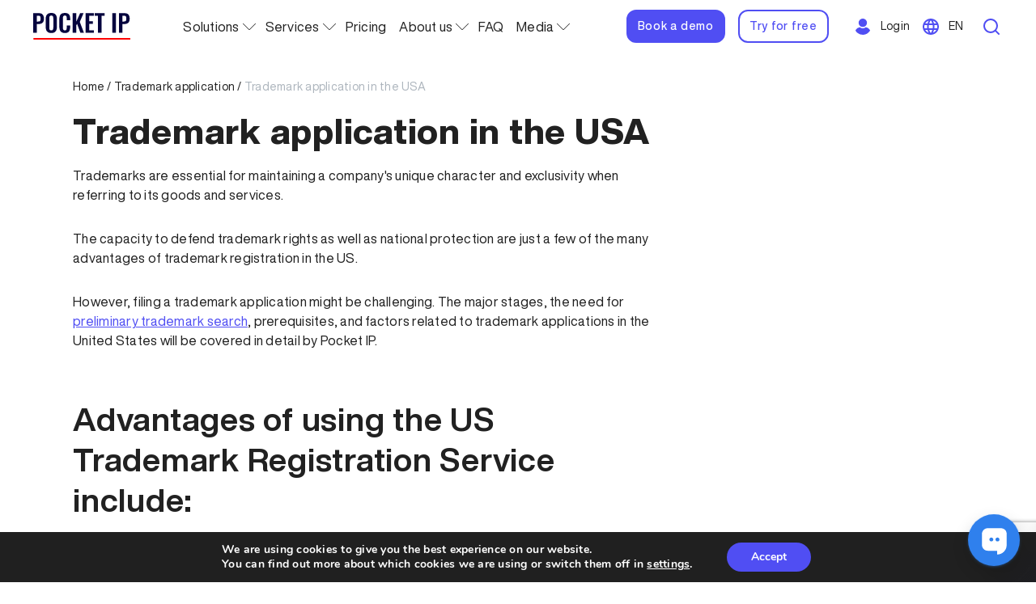

--- FILE ---
content_type: text/html; charset=UTF-8
request_url: https://pocketip.com/trademark-application/trademark-application-in-the-usa/
body_size: 20595
content:
<!DOCTYPE html>
<html lang="en-US">

<head>
    <base href="https://pocketip.com"/>
	<meta charset="UTF-8">
	<meta http-equiv="X-UA-Compatible" content="IE=edge">
	<title>Trademark application in the USA - Pocket IP</title>
	<meta name="theme-color" content="#fff">
	<meta name="apple-mobile-web-app-status-bar-style" content="black-translucent">
	<meta name="viewport"
		content="width=device-width, user-scalable=no, initial-scale=1.0, maximum-scale=1.0, minimum-scale=1.0">
    <link rel="icon" href="https://pocketip.com/wp-content/themes/pocketip/favicon.ico" type="image/x-icon"/>
    <link rel="shortcut icon" href="https://pocketip.com/wp-content/themes/pocketip/favicon.ico"
          type="image/x-icon"/>
    <meta name='robots' content='index, follow, max-image-preview:large, max-snippet:-1, max-video-preview:-1' />
	<style>img:is([sizes="auto" i], [sizes^="auto," i]) { contain-intrinsic-size: 3000px 1500px }</style>
	<link rel="alternate" href="https://pocketip.com/ua/trademark-application/trademark-application-in-the-usa/" hreflang="ua" />
<link rel="alternate" href="https://pocketip.com/ru/trademark-application/trademark-application-in-the-usa/" hreflang="ru" />
<link rel="alternate" href="https://pocketip.com/trademark-application/trademark-application-in-the-usa/" hreflang="en" />

	<!-- This site is optimized with the Yoast SEO plugin v25.8 - https://yoast.com/wordpress/plugins/seo/ -->
	<meta name="description" content="US Trademark Registration Service, USA Trademark Registration Online, File My Trademark in USA, Trademark cost USA, US Trademark Foreign Companies" />
	<link rel="canonical" href="https://pocketip.com/trademark-application/trademark-application-in-the-usa/" />
	<meta property="og:locale" content="en_US" />
	<meta property="og:locale:alternate" content="" />
	<meta property="og:locale:alternate" content="ru_RU" />
	<meta property="og:type" content="article" />
	<meta property="og:title" content="Trademark application in the USA - Pocket IP" />
	<meta property="og:description" content="US Trademark Registration Service, USA Trademark Registration Online, File My Trademark in USA, Trademark cost USA, US Trademark Foreign Companies" />
	<meta property="og:url" content="https://pocketip.com/trademark-application/trademark-application-in-the-usa/" />
	<meta property="og:site_name" content="Pocket IP" />
	<meta property="article:publisher" content="https://www.facebook.com/pocketip" />
	<meta property="article:modified_time" content="2025-10-20T19:11:58+00:00" />
	<script type="application/ld+json" class="yoast-schema-graph">{"@context":"https://schema.org","@graph":[{"@type":"WebPage","@id":"https://pocketip.com/trademark-application/trademark-application-in-the-usa/","url":"https://pocketip.com/trademark-application/trademark-application-in-the-usa/","name":"Trademark application in the USA - Pocket IP","isPartOf":{"@id":"https://pocketip.com/#website"},"datePublished":"2023-05-22T19:19:42+00:00","dateModified":"2025-10-20T19:11:58+00:00","description":"US Trademark Registration Service, USA Trademark Registration Online, File My Trademark in USA, Trademark cost USA, US Trademark Foreign Companies","breadcrumb":{"@id":"https://pocketip.com/trademark-application/trademark-application-in-the-usa/#breadcrumb"},"inLanguage":"en-US","potentialAction":[{"@type":"ReadAction","target":["https://pocketip.com/trademark-application/trademark-application-in-the-usa/"]}]},{"@type":"BreadcrumbList","@id":"https://pocketip.com/trademark-application/trademark-application-in-the-usa/#breadcrumb","itemListElement":[{"@type":"ListItem","position":1,"name":"Home","item":"https://pocketip.com/"},{"@type":"ListItem","position":2,"name":"Trademark application","item":"https://pocketip.com/trademark-application/"},{"@type":"ListItem","position":3,"name":"Trademark application in the USA"}]},{"@type":"WebSite","@id":"https://pocketip.com/#website","url":"https://pocketip.com/","name":"Pocket IP","description":"IP management software","publisher":{"@id":"https://pocketip.com/#organization"},"potentialAction":[{"@type":"SearchAction","target":{"@type":"EntryPoint","urlTemplate":"https://pocketip.com/?s={search_term_string}"},"query-input":{"@type":"PropertyValueSpecification","valueRequired":true,"valueName":"search_term_string"}}],"inLanguage":"en-US"},{"@type":"Organization","@id":"https://pocketip.com/#organization","name":"Pocket IP","url":"https://pocketip.com/","logo":{"@type":"ImageObject","inLanguage":"en-US","@id":"https://pocketip.com/#/schema/logo/image/","url":"https://pocketip.com/wp-content/uploads/2025/08/logo_p.avif","contentUrl":"https://pocketip.com/wp-content/uploads/2025/08/logo_p.avif","width":500,"height":500,"caption":"Pocket IP"},"image":{"@id":"https://pocketip.com/#/schema/logo/image/"},"sameAs":["https://www.facebook.com/pocketip","https://x.com/PocketIp","https://www.linkedin.com/company/pocket-ip/"]}]}</script>
	<!-- / Yoast SEO plugin. -->


<link rel='dns-prefetch' href='//www.googletagmanager.com' />
		<!-- This site uses the Google Analytics by MonsterInsights plugin v9.8.0 - Using Analytics tracking - https://www.monsterinsights.com/ -->
		<!-- Note: MonsterInsights is not currently configured on this site. The site owner needs to authenticate with Google Analytics in the MonsterInsights settings panel. -->
					<!-- No tracking code set -->
				<!-- / Google Analytics by MonsterInsights -->
		<script type="text/javascript">
/* <![CDATA[ */
window._wpemojiSettings = {"baseUrl":"https:\/\/s.w.org\/images\/core\/emoji\/16.0.1\/72x72\/","ext":".png","svgUrl":"https:\/\/s.w.org\/images\/core\/emoji\/16.0.1\/svg\/","svgExt":".svg","source":{"concatemoji":"https:\/\/pocketip.com\/wp-includes\/js\/wp-emoji-release.min.js?ver=6.8.3"}};
/*! This file is auto-generated */
!function(s,n){var o,i,e;function c(e){try{var t={supportTests:e,timestamp:(new Date).valueOf()};sessionStorage.setItem(o,JSON.stringify(t))}catch(e){}}function p(e,t,n){e.clearRect(0,0,e.canvas.width,e.canvas.height),e.fillText(t,0,0);var t=new Uint32Array(e.getImageData(0,0,e.canvas.width,e.canvas.height).data),a=(e.clearRect(0,0,e.canvas.width,e.canvas.height),e.fillText(n,0,0),new Uint32Array(e.getImageData(0,0,e.canvas.width,e.canvas.height).data));return t.every(function(e,t){return e===a[t]})}function u(e,t){e.clearRect(0,0,e.canvas.width,e.canvas.height),e.fillText(t,0,0);for(var n=e.getImageData(16,16,1,1),a=0;a<n.data.length;a++)if(0!==n.data[a])return!1;return!0}function f(e,t,n,a){switch(t){case"flag":return n(e,"\ud83c\udff3\ufe0f\u200d\u26a7\ufe0f","\ud83c\udff3\ufe0f\u200b\u26a7\ufe0f")?!1:!n(e,"\ud83c\udde8\ud83c\uddf6","\ud83c\udde8\u200b\ud83c\uddf6")&&!n(e,"\ud83c\udff4\udb40\udc67\udb40\udc62\udb40\udc65\udb40\udc6e\udb40\udc67\udb40\udc7f","\ud83c\udff4\u200b\udb40\udc67\u200b\udb40\udc62\u200b\udb40\udc65\u200b\udb40\udc6e\u200b\udb40\udc67\u200b\udb40\udc7f");case"emoji":return!a(e,"\ud83e\udedf")}return!1}function g(e,t,n,a){var r="undefined"!=typeof WorkerGlobalScope&&self instanceof WorkerGlobalScope?new OffscreenCanvas(300,150):s.createElement("canvas"),o=r.getContext("2d",{willReadFrequently:!0}),i=(o.textBaseline="top",o.font="600 32px Arial",{});return e.forEach(function(e){i[e]=t(o,e,n,a)}),i}function t(e){var t=s.createElement("script");t.src=e,t.defer=!0,s.head.appendChild(t)}"undefined"!=typeof Promise&&(o="wpEmojiSettingsSupports",i=["flag","emoji"],n.supports={everything:!0,everythingExceptFlag:!0},e=new Promise(function(e){s.addEventListener("DOMContentLoaded",e,{once:!0})}),new Promise(function(t){var n=function(){try{var e=JSON.parse(sessionStorage.getItem(o));if("object"==typeof e&&"number"==typeof e.timestamp&&(new Date).valueOf()<e.timestamp+604800&&"object"==typeof e.supportTests)return e.supportTests}catch(e){}return null}();if(!n){if("undefined"!=typeof Worker&&"undefined"!=typeof OffscreenCanvas&&"undefined"!=typeof URL&&URL.createObjectURL&&"undefined"!=typeof Blob)try{var e="postMessage("+g.toString()+"("+[JSON.stringify(i),f.toString(),p.toString(),u.toString()].join(",")+"));",a=new Blob([e],{type:"text/javascript"}),r=new Worker(URL.createObjectURL(a),{name:"wpTestEmojiSupports"});return void(r.onmessage=function(e){c(n=e.data),r.terminate(),t(n)})}catch(e){}c(n=g(i,f,p,u))}t(n)}).then(function(e){for(var t in e)n.supports[t]=e[t],n.supports.everything=n.supports.everything&&n.supports[t],"flag"!==t&&(n.supports.everythingExceptFlag=n.supports.everythingExceptFlag&&n.supports[t]);n.supports.everythingExceptFlag=n.supports.everythingExceptFlag&&!n.supports.flag,n.DOMReady=!1,n.readyCallback=function(){n.DOMReady=!0}}).then(function(){return e}).then(function(){var e;n.supports.everything||(n.readyCallback(),(e=n.source||{}).concatemoji?t(e.concatemoji):e.wpemoji&&e.twemoji&&(t(e.twemoji),t(e.wpemoji)))}))}((window,document),window._wpemojiSettings);
/* ]]> */
</script>

<style id='wp-emoji-styles-inline-css' type='text/css'>

	img.wp-smiley, img.emoji {
		display: inline !important;
		border: none !important;
		box-shadow: none !important;
		height: 1em !important;
		width: 1em !important;
		margin: 0 0.07em !important;
		vertical-align: -0.1em !important;
		background: none !important;
		padding: 0 !important;
	}
</style>
<link rel='stylesheet' id='wp-block-library-css' href='https://pocketip.com/wp-includes/css/dist/block-library/style.min.css?ver=6.8.3' type='text/css' media='all' />
<style id='classic-theme-styles-inline-css' type='text/css'>
/*! This file is auto-generated */
.wp-block-button__link{color:#fff;background-color:#32373c;border-radius:9999px;box-shadow:none;text-decoration:none;padding:calc(.667em + 2px) calc(1.333em + 2px);font-size:1.125em}.wp-block-file__button{background:#32373c;color:#fff;text-decoration:none}
</style>
<style id='global-styles-inline-css' type='text/css'>
:root{--wp--preset--aspect-ratio--square: 1;--wp--preset--aspect-ratio--4-3: 4/3;--wp--preset--aspect-ratio--3-4: 3/4;--wp--preset--aspect-ratio--3-2: 3/2;--wp--preset--aspect-ratio--2-3: 2/3;--wp--preset--aspect-ratio--16-9: 16/9;--wp--preset--aspect-ratio--9-16: 9/16;--wp--preset--color--black: #000000;--wp--preset--color--cyan-bluish-gray: #abb8c3;--wp--preset--color--white: #ffffff;--wp--preset--color--pale-pink: #f78da7;--wp--preset--color--vivid-red: #cf2e2e;--wp--preset--color--luminous-vivid-orange: #ff6900;--wp--preset--color--luminous-vivid-amber: #fcb900;--wp--preset--color--light-green-cyan: #7bdcb5;--wp--preset--color--vivid-green-cyan: #00d084;--wp--preset--color--pale-cyan-blue: #8ed1fc;--wp--preset--color--vivid-cyan-blue: #0693e3;--wp--preset--color--vivid-purple: #9b51e0;--wp--preset--gradient--vivid-cyan-blue-to-vivid-purple: linear-gradient(135deg,rgba(6,147,227,1) 0%,rgb(155,81,224) 100%);--wp--preset--gradient--light-green-cyan-to-vivid-green-cyan: linear-gradient(135deg,rgb(122,220,180) 0%,rgb(0,208,130) 100%);--wp--preset--gradient--luminous-vivid-amber-to-luminous-vivid-orange: linear-gradient(135deg,rgba(252,185,0,1) 0%,rgba(255,105,0,1) 100%);--wp--preset--gradient--luminous-vivid-orange-to-vivid-red: linear-gradient(135deg,rgba(255,105,0,1) 0%,rgb(207,46,46) 100%);--wp--preset--gradient--very-light-gray-to-cyan-bluish-gray: linear-gradient(135deg,rgb(238,238,238) 0%,rgb(169,184,195) 100%);--wp--preset--gradient--cool-to-warm-spectrum: linear-gradient(135deg,rgb(74,234,220) 0%,rgb(151,120,209) 20%,rgb(207,42,186) 40%,rgb(238,44,130) 60%,rgb(251,105,98) 80%,rgb(254,248,76) 100%);--wp--preset--gradient--blush-light-purple: linear-gradient(135deg,rgb(255,206,236) 0%,rgb(152,150,240) 100%);--wp--preset--gradient--blush-bordeaux: linear-gradient(135deg,rgb(254,205,165) 0%,rgb(254,45,45) 50%,rgb(107,0,62) 100%);--wp--preset--gradient--luminous-dusk: linear-gradient(135deg,rgb(255,203,112) 0%,rgb(199,81,192) 50%,rgb(65,88,208) 100%);--wp--preset--gradient--pale-ocean: linear-gradient(135deg,rgb(255,245,203) 0%,rgb(182,227,212) 50%,rgb(51,167,181) 100%);--wp--preset--gradient--electric-grass: linear-gradient(135deg,rgb(202,248,128) 0%,rgb(113,206,126) 100%);--wp--preset--gradient--midnight: linear-gradient(135deg,rgb(2,3,129) 0%,rgb(40,116,252) 100%);--wp--preset--font-size--small: 13px;--wp--preset--font-size--medium: 20px;--wp--preset--font-size--large: 36px;--wp--preset--font-size--x-large: 42px;--wp--preset--spacing--20: 0.44rem;--wp--preset--spacing--30: 0.67rem;--wp--preset--spacing--40: 1rem;--wp--preset--spacing--50: 1.5rem;--wp--preset--spacing--60: 2.25rem;--wp--preset--spacing--70: 3.38rem;--wp--preset--spacing--80: 5.06rem;--wp--preset--shadow--natural: 6px 6px 9px rgba(0, 0, 0, 0.2);--wp--preset--shadow--deep: 12px 12px 50px rgba(0, 0, 0, 0.4);--wp--preset--shadow--sharp: 6px 6px 0px rgba(0, 0, 0, 0.2);--wp--preset--shadow--outlined: 6px 6px 0px -3px rgba(255, 255, 255, 1), 6px 6px rgba(0, 0, 0, 1);--wp--preset--shadow--crisp: 6px 6px 0px rgba(0, 0, 0, 1);}:where(.is-layout-flex){gap: 0.5em;}:where(.is-layout-grid){gap: 0.5em;}body .is-layout-flex{display: flex;}.is-layout-flex{flex-wrap: wrap;align-items: center;}.is-layout-flex > :is(*, div){margin: 0;}body .is-layout-grid{display: grid;}.is-layout-grid > :is(*, div){margin: 0;}:where(.wp-block-columns.is-layout-flex){gap: 2em;}:where(.wp-block-columns.is-layout-grid){gap: 2em;}:where(.wp-block-post-template.is-layout-flex){gap: 1.25em;}:where(.wp-block-post-template.is-layout-grid){gap: 1.25em;}.has-black-color{color: var(--wp--preset--color--black) !important;}.has-cyan-bluish-gray-color{color: var(--wp--preset--color--cyan-bluish-gray) !important;}.has-white-color{color: var(--wp--preset--color--white) !important;}.has-pale-pink-color{color: var(--wp--preset--color--pale-pink) !important;}.has-vivid-red-color{color: var(--wp--preset--color--vivid-red) !important;}.has-luminous-vivid-orange-color{color: var(--wp--preset--color--luminous-vivid-orange) !important;}.has-luminous-vivid-amber-color{color: var(--wp--preset--color--luminous-vivid-amber) !important;}.has-light-green-cyan-color{color: var(--wp--preset--color--light-green-cyan) !important;}.has-vivid-green-cyan-color{color: var(--wp--preset--color--vivid-green-cyan) !important;}.has-pale-cyan-blue-color{color: var(--wp--preset--color--pale-cyan-blue) !important;}.has-vivid-cyan-blue-color{color: var(--wp--preset--color--vivid-cyan-blue) !important;}.has-vivid-purple-color{color: var(--wp--preset--color--vivid-purple) !important;}.has-black-background-color{background-color: var(--wp--preset--color--black) !important;}.has-cyan-bluish-gray-background-color{background-color: var(--wp--preset--color--cyan-bluish-gray) !important;}.has-white-background-color{background-color: var(--wp--preset--color--white) !important;}.has-pale-pink-background-color{background-color: var(--wp--preset--color--pale-pink) !important;}.has-vivid-red-background-color{background-color: var(--wp--preset--color--vivid-red) !important;}.has-luminous-vivid-orange-background-color{background-color: var(--wp--preset--color--luminous-vivid-orange) !important;}.has-luminous-vivid-amber-background-color{background-color: var(--wp--preset--color--luminous-vivid-amber) !important;}.has-light-green-cyan-background-color{background-color: var(--wp--preset--color--light-green-cyan) !important;}.has-vivid-green-cyan-background-color{background-color: var(--wp--preset--color--vivid-green-cyan) !important;}.has-pale-cyan-blue-background-color{background-color: var(--wp--preset--color--pale-cyan-blue) !important;}.has-vivid-cyan-blue-background-color{background-color: var(--wp--preset--color--vivid-cyan-blue) !important;}.has-vivid-purple-background-color{background-color: var(--wp--preset--color--vivid-purple) !important;}.has-black-border-color{border-color: var(--wp--preset--color--black) !important;}.has-cyan-bluish-gray-border-color{border-color: var(--wp--preset--color--cyan-bluish-gray) !important;}.has-white-border-color{border-color: var(--wp--preset--color--white) !important;}.has-pale-pink-border-color{border-color: var(--wp--preset--color--pale-pink) !important;}.has-vivid-red-border-color{border-color: var(--wp--preset--color--vivid-red) !important;}.has-luminous-vivid-orange-border-color{border-color: var(--wp--preset--color--luminous-vivid-orange) !important;}.has-luminous-vivid-amber-border-color{border-color: var(--wp--preset--color--luminous-vivid-amber) !important;}.has-light-green-cyan-border-color{border-color: var(--wp--preset--color--light-green-cyan) !important;}.has-vivid-green-cyan-border-color{border-color: var(--wp--preset--color--vivid-green-cyan) !important;}.has-pale-cyan-blue-border-color{border-color: var(--wp--preset--color--pale-cyan-blue) !important;}.has-vivid-cyan-blue-border-color{border-color: var(--wp--preset--color--vivid-cyan-blue) !important;}.has-vivid-purple-border-color{border-color: var(--wp--preset--color--vivid-purple) !important;}.has-vivid-cyan-blue-to-vivid-purple-gradient-background{background: var(--wp--preset--gradient--vivid-cyan-blue-to-vivid-purple) !important;}.has-light-green-cyan-to-vivid-green-cyan-gradient-background{background: var(--wp--preset--gradient--light-green-cyan-to-vivid-green-cyan) !important;}.has-luminous-vivid-amber-to-luminous-vivid-orange-gradient-background{background: var(--wp--preset--gradient--luminous-vivid-amber-to-luminous-vivid-orange) !important;}.has-luminous-vivid-orange-to-vivid-red-gradient-background{background: var(--wp--preset--gradient--luminous-vivid-orange-to-vivid-red) !important;}.has-very-light-gray-to-cyan-bluish-gray-gradient-background{background: var(--wp--preset--gradient--very-light-gray-to-cyan-bluish-gray) !important;}.has-cool-to-warm-spectrum-gradient-background{background: var(--wp--preset--gradient--cool-to-warm-spectrum) !important;}.has-blush-light-purple-gradient-background{background: var(--wp--preset--gradient--blush-light-purple) !important;}.has-blush-bordeaux-gradient-background{background: var(--wp--preset--gradient--blush-bordeaux) !important;}.has-luminous-dusk-gradient-background{background: var(--wp--preset--gradient--luminous-dusk) !important;}.has-pale-ocean-gradient-background{background: var(--wp--preset--gradient--pale-ocean) !important;}.has-electric-grass-gradient-background{background: var(--wp--preset--gradient--electric-grass) !important;}.has-midnight-gradient-background{background: var(--wp--preset--gradient--midnight) !important;}.has-small-font-size{font-size: var(--wp--preset--font-size--small) !important;}.has-medium-font-size{font-size: var(--wp--preset--font-size--medium) !important;}.has-large-font-size{font-size: var(--wp--preset--font-size--large) !important;}.has-x-large-font-size{font-size: var(--wp--preset--font-size--x-large) !important;}
:where(.wp-block-post-template.is-layout-flex){gap: 1.25em;}:where(.wp-block-post-template.is-layout-grid){gap: 1.25em;}
:where(.wp-block-columns.is-layout-flex){gap: 2em;}:where(.wp-block-columns.is-layout-grid){gap: 2em;}
:root :where(.wp-block-pullquote){font-size: 1.5em;line-height: 1.6;}
</style>
<link rel='stylesheet' id='contact-form-7-css' href='https://pocketip.com/wp-content/plugins/contact-form-7/includes/css/styles.css?ver=6.1.1' type='text/css' media='all' />
<style id='dominant-color-styles-inline-css' type='text/css'>
img[data-dominant-color]:not(.has-transparency) { background-color: var(--dominant-color); }
</style>
<link rel='stylesheet' id='my_main-css' href='https://pocketip.com/wp-content/themes/pocketip/css/main.min.css?ver=1764045325' type='text/css' media='all' />
<link rel='stylesheet' id='moove_gdpr_frontend-css' href='https://pocketip.com/wp-content/plugins/gdpr-cookie-compliance/dist/styles/gdpr-main.css?ver=5.0.8' type='text/css' media='all' />
<style id='moove_gdpr_frontend-inline-css' type='text/css'>
#moove_gdpr_cookie_modal,#moove_gdpr_cookie_info_bar,.gdpr_cookie_settings_shortcode_content{font-family:&#039;Nunito&#039;,sans-serif}#moove_gdpr_save_popup_settings_button{background-color:#373737;color:#fff}#moove_gdpr_save_popup_settings_button:hover{background-color:#000}#moove_gdpr_cookie_info_bar .moove-gdpr-info-bar-container .moove-gdpr-info-bar-content a.mgbutton,#moove_gdpr_cookie_info_bar .moove-gdpr-info-bar-container .moove-gdpr-info-bar-content button.mgbutton{background-color:#504ef3}#moove_gdpr_cookie_modal .moove-gdpr-modal-content .moove-gdpr-modal-footer-content .moove-gdpr-button-holder a.mgbutton,#moove_gdpr_cookie_modal .moove-gdpr-modal-content .moove-gdpr-modal-footer-content .moove-gdpr-button-holder button.mgbutton,.gdpr_cookie_settings_shortcode_content .gdpr-shr-button.button-green{background-color:#504ef3;border-color:#504ef3}#moove_gdpr_cookie_modal .moove-gdpr-modal-content .moove-gdpr-modal-footer-content .moove-gdpr-button-holder a.mgbutton:hover,#moove_gdpr_cookie_modal .moove-gdpr-modal-content .moove-gdpr-modal-footer-content .moove-gdpr-button-holder button.mgbutton:hover,.gdpr_cookie_settings_shortcode_content .gdpr-shr-button.button-green:hover{background-color:#fff;color:#504ef3}#moove_gdpr_cookie_modal .moove-gdpr-modal-content .moove-gdpr-modal-close i,#moove_gdpr_cookie_modal .moove-gdpr-modal-content .moove-gdpr-modal-close span.gdpr-icon{background-color:#504ef3;border:1px solid #504ef3}#moove_gdpr_cookie_info_bar span.change-settings-button.focus-g,#moove_gdpr_cookie_info_bar span.change-settings-button:focus,#moove_gdpr_cookie_info_bar button.change-settings-button.focus-g,#moove_gdpr_cookie_info_bar button.change-settings-button:focus{-webkit-box-shadow:0 0 1px 3px #504ef3;-moz-box-shadow:0 0 1px 3px #504ef3;box-shadow:0 0 1px 3px #504ef3}#moove_gdpr_cookie_modal .moove-gdpr-modal-content .moove-gdpr-modal-close i:hover,#moove_gdpr_cookie_modal .moove-gdpr-modal-content .moove-gdpr-modal-close span.gdpr-icon:hover,#moove_gdpr_cookie_info_bar span[data-href]>u.change-settings-button{color:#504ef3}#moove_gdpr_cookie_modal .moove-gdpr-modal-content .moove-gdpr-modal-left-content #moove-gdpr-menu li.menu-item-selected a span.gdpr-icon,#moove_gdpr_cookie_modal .moove-gdpr-modal-content .moove-gdpr-modal-left-content #moove-gdpr-menu li.menu-item-selected button span.gdpr-icon{color:inherit}#moove_gdpr_cookie_modal .moove-gdpr-modal-content .moove-gdpr-modal-left-content #moove-gdpr-menu li a span.gdpr-icon,#moove_gdpr_cookie_modal .moove-gdpr-modal-content .moove-gdpr-modal-left-content #moove-gdpr-menu li button span.gdpr-icon{color:inherit}#moove_gdpr_cookie_modal .gdpr-acc-link{line-height:0;font-size:0;color:transparent;position:absolute}#moove_gdpr_cookie_modal .moove-gdpr-modal-content .moove-gdpr-modal-close:hover i,#moove_gdpr_cookie_modal .moove-gdpr-modal-content .moove-gdpr-modal-left-content #moove-gdpr-menu li a,#moove_gdpr_cookie_modal .moove-gdpr-modal-content .moove-gdpr-modal-left-content #moove-gdpr-menu li button,#moove_gdpr_cookie_modal .moove-gdpr-modal-content .moove-gdpr-modal-left-content #moove-gdpr-menu li button i,#moove_gdpr_cookie_modal .moove-gdpr-modal-content .moove-gdpr-modal-left-content #moove-gdpr-menu li a i,#moove_gdpr_cookie_modal .moove-gdpr-modal-content .moove-gdpr-tab-main .moove-gdpr-tab-main-content a:hover,#moove_gdpr_cookie_info_bar.moove-gdpr-dark-scheme .moove-gdpr-info-bar-container .moove-gdpr-info-bar-content a.mgbutton:hover,#moove_gdpr_cookie_info_bar.moove-gdpr-dark-scheme .moove-gdpr-info-bar-container .moove-gdpr-info-bar-content button.mgbutton:hover,#moove_gdpr_cookie_info_bar.moove-gdpr-dark-scheme .moove-gdpr-info-bar-container .moove-gdpr-info-bar-content a:hover,#moove_gdpr_cookie_info_bar.moove-gdpr-dark-scheme .moove-gdpr-info-bar-container .moove-gdpr-info-bar-content button:hover,#moove_gdpr_cookie_info_bar.moove-gdpr-dark-scheme .moove-gdpr-info-bar-container .moove-gdpr-info-bar-content span.change-settings-button:hover,#moove_gdpr_cookie_info_bar.moove-gdpr-dark-scheme .moove-gdpr-info-bar-container .moove-gdpr-info-bar-content button.change-settings-button:hover,#moove_gdpr_cookie_info_bar.moove-gdpr-dark-scheme .moove-gdpr-info-bar-container .moove-gdpr-info-bar-content u.change-settings-button:hover,#moove_gdpr_cookie_info_bar span[data-href]>u.change-settings-button,#moove_gdpr_cookie_info_bar.moove-gdpr-dark-scheme .moove-gdpr-info-bar-container .moove-gdpr-info-bar-content a.mgbutton.focus-g,#moove_gdpr_cookie_info_bar.moove-gdpr-dark-scheme .moove-gdpr-info-bar-container .moove-gdpr-info-bar-content button.mgbutton.focus-g,#moove_gdpr_cookie_info_bar.moove-gdpr-dark-scheme .moove-gdpr-info-bar-container .moove-gdpr-info-bar-content a.focus-g,#moove_gdpr_cookie_info_bar.moove-gdpr-dark-scheme .moove-gdpr-info-bar-container .moove-gdpr-info-bar-content button.focus-g,#moove_gdpr_cookie_info_bar.moove-gdpr-dark-scheme .moove-gdpr-info-bar-container .moove-gdpr-info-bar-content a.mgbutton:focus,#moove_gdpr_cookie_info_bar.moove-gdpr-dark-scheme .moove-gdpr-info-bar-container .moove-gdpr-info-bar-content button.mgbutton:focus,#moove_gdpr_cookie_info_bar.moove-gdpr-dark-scheme .moove-gdpr-info-bar-container .moove-gdpr-info-bar-content a:focus,#moove_gdpr_cookie_info_bar.moove-gdpr-dark-scheme .moove-gdpr-info-bar-container .moove-gdpr-info-bar-content button:focus,#moove_gdpr_cookie_info_bar.moove-gdpr-dark-scheme .moove-gdpr-info-bar-container .moove-gdpr-info-bar-content span.change-settings-button.focus-g,span.change-settings-button:focus,button.change-settings-button.focus-g,button.change-settings-button:focus,#moove_gdpr_cookie_info_bar.moove-gdpr-dark-scheme .moove-gdpr-info-bar-container .moove-gdpr-info-bar-content u.change-settings-button.focus-g,#moove_gdpr_cookie_info_bar.moove-gdpr-dark-scheme .moove-gdpr-info-bar-container .moove-gdpr-info-bar-content u.change-settings-button:focus{color:#504ef3}#moove_gdpr_cookie_modal .moove-gdpr-branding.focus-g span,#moove_gdpr_cookie_modal .moove-gdpr-modal-content .moove-gdpr-tab-main a.focus-g,#moove_gdpr_cookie_modal .moove-gdpr-modal-content .moove-gdpr-tab-main .gdpr-cd-details-toggle.focus-g{color:#504ef3}#moove_gdpr_cookie_modal.gdpr_lightbox-hide{display:none}
</style>
<script type="text/javascript" id="myjs-js-extra">
/* <![CDATA[ */
var siteData = {"countryCode":"usa"};
/* ]]> */
</script>
<script type="text/javascript" src="https://pocketip.com/wp-content/themes/pocketip/js/main.min.js?ver=1764045325" id="myjs-js"></script>

<!-- Google tag (gtag.js) snippet added by Site Kit -->
<!-- Google Analytics snippet added by Site Kit -->
<script type="text/javascript" src="https://www.googletagmanager.com/gtag/js?id=G-4EQV8CTQRW" id="google_gtagjs-js" async></script>
<script type="text/javascript" id="google_gtagjs-js-after">
/* <![CDATA[ */
window.dataLayer = window.dataLayer || [];function gtag(){dataLayer.push(arguments);}
gtag("set","linker",{"domains":["pocketip.com"]});
gtag("js", new Date());
gtag("set", "developer_id.dZTNiMT", true);
gtag("config", "G-4EQV8CTQRW");
/* ]]> */
</script>
<script type="text/javascript" src="https://pocketip.com/wp-includes/js/jquery/jquery.min.js?ver=3.7.1" id="jquery-core-js"></script>
<script type="text/javascript" src="https://pocketip.com/wp-includes/js/jquery/jquery-migrate.min.js?ver=3.4.1" id="jquery-migrate-js"></script>
<link rel="https://api.w.org/" href="https://pocketip.com/wp-json/" /><link rel="alternate" title="JSON" type="application/json" href="https://pocketip.com/wp-json/wp/v2/services/2565" /><link rel="EditURI" type="application/rsd+xml" title="RSD" href="https://pocketip.com/xmlrpc.php?rsd" />
<meta name="generator" content="WordPress 6.8.3" />
<link rel='shortlink' href='https://pocketip.com/?p=2565' />
<link rel="alternate" title="oEmbed (JSON)" type="application/json+oembed" href="https://pocketip.com/wp-json/oembed/1.0/embed?url=https%3A%2F%2Fpocketip.com%2Ftrademark-application%2Ftrademark-application-in-the-usa%2F" />
<link rel="alternate" title="oEmbed (XML)" type="text/xml+oembed" href="https://pocketip.com/wp-json/oembed/1.0/embed?url=https%3A%2F%2Fpocketip.com%2Ftrademark-application%2Ftrademark-application-in-the-usa%2F&#038;format=xml" />
<meta name="cdp-version" content="1.5.0" /><meta name="generator" content="dominant-color-images 1.2.0">
<meta name="generator" content="Site Kit by Google 1.160.1" /><!-- Google tag (gtag.js) -->
<script async src="https://www.googletagmanager.com/gtag/js?id=UA-192692139-1"></script>
<script>
  window.dataLayer = window.dataLayer || [];
  function gtag(){dataLayer.push(arguments);}
  gtag('js', new Date());

  gtag('config', 'UA-192692139-1');
</script>
<script type='text/javascript'>
  window.smartlook||(function(d) {
    var o=smartlook=function(){ o.api.push(arguments)},h=d.getElementsByTagName('head')[0];
    var c=d.createElement('script');o.api=new Array();c.async=true;c.type='text/javascript';
    c.charset='utf-8';c.src='https://web-sdk.smartlook.com/recorder.js';h.appendChild(c);
    })(document);
    smartlook('init', '8e0caa1c69e3c266c5184df89918841cb3fc73ef', { region: 'eu' });
</script>
<script type="text/javascript">
(function(f,b){if(!b.__SV){var e,g,i,h;window.mixpanel=b;b._i=[];b.init=function(e,f,c){function g(a,d){var b=d.split(".");2==b.length&&(a=a[b[0]],d=b[1]);a[d]=function(){a.push([d].concat(Array.prototype.slice.call(arguments,0)))}}var a=b;"undefined"!==typeof c?a=b[c]=[]:c="mixpanel";a.people=a.people||[];a.toString=function(a){var d="mixpanel";"mixpanel"!==c&&(d+="."+c);a||(d+=" (stub)");return d};a.people.toString=function(){return a.toString(1)+".people (stub)"};i="disable time_event track track_pageview track_links track_forms track_with_groups add_group set_group remove_group register register_once alias unregister identify name_tag set_config reset opt_in_tracking opt_out_tracking has_opted_in_tracking has_opted_out_tracking clear_opt_in_out_tracking start_batch_senders people.set people.set_once people.unset people.increment people.append people.union people.track_charge people.clear_charges people.delete_user people.remove".split(" ");
for(h=0;h<i.length;h++)g(a,i[h]);var j="set set_once union unset remove delete".split(" ");a.get_group=function(){function b(c){d[c]=function(){call2_args=arguments;call2=[c].concat(Array.prototype.slice.call(call2_args,0));a.push([e,call2])}}for(var d={},e=["get_group"].concat(Array.prototype.slice.call(arguments,0)),c=0;c<j.length;c++)b(j[c]);return d};b._i.push([e,f,c])};b.__SV=1.2;e=f.createElement("script");e.type="text/javascript";e.async=!0;e.src="undefined"!==typeof MIXPANEL_CUSTOM_LIB_URL?
MIXPANEL_CUSTOM_LIB_URL:"file:"===f.location.protocol&&"//cdn.mxpnl.com/libs/mixpanel-2-latest.min.js".match(/^\/\//)?"https://cdn.mxpnl.com/libs/mixpanel-2-latest.min.js":"//cdn.mxpnl.com/libs/mixpanel-2-latest.min.js";g=f.getElementsByTagName("script")[0];g.parentNode.insertBefore(e,g)}})(document,window.mixpanel||[]);

// Enabling the debug mode flag is useful during implementation,
// but it's recommended you remove it for production
mixpanel.init('9e951e6aba1c3b9237cd73d62b9377ab', {debug: true}); 
mixpanel.track('Sign up');
</script><meta name="generator" content="performance-lab 4.0.0; plugins: dominant-color-images, webp-uploads">
<meta name="generator" content="webp-uploads 2.6.0">
<noscript><style>.lazyload[data-src]{display:none !important;}</style></noscript><style>.lazyload{background-image:none !important;}.lazyload:before{background-image:none !important;}</style><link rel="icon" href="https://pocketip.com/wp-content/uploads/2023/01/cropped-logo-1-32x32.png" sizes="32x32" />
<link rel="icon" href="https://pocketip.com/wp-content/uploads/2023/01/cropped-logo-1-192x192.png" sizes="192x192" />
<link rel="apple-touch-icon" href="https://pocketip.com/wp-content/uploads/2023/01/cropped-logo-1-180x180.png" />
<meta name="msapplication-TileImage" content="https://pocketip.com/wp-content/uploads/2023/01/cropped-logo-1-270x270.png" />
</head>

<body>
	<header class="header js-header">
		<div class="container-xxl">
			<div class="header__container">
									<div class="main-logo">
						<a href="https://pocketip.com">
							<img src="[data-uri]" alt="" data-src="https://pocketip.com/wp-content/uploads/2023/01/logo.svg" decoding="async" class="lazyload"><noscript><img src="https://pocketip.com/wp-content/uploads/2023/01/logo.svg" alt="" data-eio="l"></noscript>
						</a>
					</div>
				
				<nav class="header__nav js-header-nav">
					<button type="button" class="btn btn-nav-search header__nav-search js-btn-search">Search</button>
					<ul>
																						<li class="menu-item-has-children">
										<a>Solutions</a>
										<ul class="sub-menu">

											
											<li>
												<a href="https://pocketip.com/alerting-system/">
																																							<img src="[data-uri]" alt="" data-src="https://pocketip.com/wp-content/uploads/2022/12/Warning.svg" decoding="async" class="lazyload" /><noscript><img src="https://pocketip.com/wp-content/uploads/2022/12/Warning.svg" alt="" data-eio="l" /></noscript>
																																						<span>Alerting system</span>
													<p>Receive notifications when applying for registration of similar trademarks</p>
												</a>
											</li>
										
											<li>
												<a href="https://pocketip.com/docketing-system/">
																																							<img src="[data-uri]" alt="" data-src="https://pocketip.com/wp-content/uploads/2022/11/ic-document.svg" decoding="async" class="lazyload" /><noscript><img src="https://pocketip.com/wp-content/uploads/2022/11/ic-document.svg" alt="" data-eio="l" /></noscript>
																																						<span>Docketing system</span>
													<p>Keep records in an unified convenient format with automatically updated statuses</p>
												</a>
											</li>
										
											<li>
												<a href="https://pocketip.com/global-coverage/">
																																							<img src="[data-uri]" alt="" data-src="https://pocketip.com/wp-content/uploads/2022/11/ic-international.svg" decoding="async" class="lazyload" /><noscript><img src="https://pocketip.com/wp-content/uploads/2022/11/ic-international.svg" alt="" data-eio="l" /></noscript>
																																						<span>Global coverage</span>
													<p>Managing intellectual property objects worldwide from one online account</p>
												</a>
											</li>
										
											<li>
												<a href="https://pocketip.com/integrated-search-forms/">
																																							<img src="[data-uri]" alt="" data-src="https://pocketip.com/wp-content/uploads/2022/11/ic-search.svg" decoding="async" class="lazyload" /><noscript><img src="https://pocketip.com/wp-content/uploads/2022/11/ic-search.svg" alt="" data-eio="l" /></noscript>
																																						<span>Integrated search forms</span>
													<p>Conduct searches within different TM databases in one place</p>
												</a>
											</li>
										
											<li>
												<a href="https://pocketip.com/online-application-system/">
																																							<img src="[data-uri]" alt="" data-src="https://pocketip.com/wp-content/uploads/2022/12/Request.svg" decoding="async" class="lazyload" /><noscript><img src="https://pocketip.com/wp-content/uploads/2022/12/Request.svg" alt="" data-eio="l" /></noscript>
																																						<span>Online application system</span>
													<p>All stages of finding a foreign lawyer and giving instructions in a few clicks</p>
												</a>
											</li>
																				</ul>
									</li>
																									<li class="menu-item-has-children">
										<a>Services</a>
										<ul class="sub-menu">

											
											<li>
												<a href="https://pocketip.com/trademark-application/">
																																							<img src="[data-uri]" alt="" data-src="https://pocketip.com/wp-content/uploads/2022/11/ic-website.svg" decoding="async" class="lazyload" /><noscript><img src="https://pocketip.com/wp-content/uploads/2022/11/ic-website.svg" alt="" data-eio="l" /></noscript>
																																						<span>Trademark application</span>
													<p>Submit trademark applications online in different countries from one account</p>
												</a>
											</li>
										
											<li>
												<a href="https://pocketip.com/trademark-assignment/">
																																							<img src="[data-uri]" alt="" data-src="https://pocketip.com/wp-content/uploads/2022/11/ic-clipboard.svg" decoding="async" class="lazyload" /><noscript><img src="https://pocketip.com/wp-content/uploads/2022/11/ic-clipboard.svg" alt="" data-eio="l" /></noscript>
																																						<span>Trademark assignment</span>
													<p>Very convenient and intuitive trademark assignment process</p>
												</a>
											</li>
										
											<li>
												<a href="https://pocketip.com/trademark-renewal/">
																																							<img src="[data-uri]" alt="" data-src="https://pocketip.com/wp-content/uploads/2022/12/Renewal.svg" decoding="async" class="lazyload" /><noscript><img src="https://pocketip.com/wp-content/uploads/2022/12/Renewal.svg" alt="" data-eio="l" /></noscript>
																																						<span>Trademark renewal</span>
													<p>Trusted trademark renewal services for businesses and individuals</p>
												</a>
											</li>
										
											<li>
												<a href="https://pocketip.com/trademark-search/">
																																							<img src="[data-uri]" alt="" data-src="https://pocketip.com/wp-content/uploads/2022/11/ic-search.svg" decoding="async" class="lazyload" /><noscript><img src="https://pocketip.com/wp-content/uploads/2022/11/ic-search.svg" alt="" data-eio="l" /></noscript>
																																						<span>Trademark search</span>
													<p>Preliminary searches among different databases</p>
												</a>
											</li>
																				</ul>
									</li>
																									<li>
										<a href="https://pocketip.com/pricing/">Pricing</a>
									</li>
																							<li class="menu-item-has-children">
										<a>About us</a>
										<ul class="sub-menu">

											
											<li>
												<a href="https://pocketip.com/company/">
																																							<img width="25" height="24" src="[data-uri]" class="attachment-full size-full wp-post-image lazyload" alt="" decoding="async" data-src="https://pocketip.com/wp-content/uploads/2022/11/ic-company.svg" data-eio-rwidth="25" data-eio-rheight="24" /><noscript><img width="25" height="24" src="https://pocketip.com/wp-content/uploads/2022/11/ic-company.svg" class="attachment-full size-full wp-post-image" alt="" decoding="async" data-eio="l" /></noscript>													                                                													<span>Company</span>
													<p>Pocket IP is a system created by IP and IT professionals</p>
												</a>
											</li>
										
											<li>
												<a href="https://pocketip.com/contact-us/">
																																							<img width="26" height="24" src="[data-uri]" class="attachment-full size-full wp-post-image lazyload" alt="" decoding="async" data-src="https://pocketip.com/wp-content/uploads/2022/11/ic-contact.svg" data-eio-rwidth="26" data-eio-rheight="24" /><noscript><img width="26" height="24" src="https://pocketip.com/wp-content/uploads/2022/11/ic-contact.svg" class="attachment-full size-full wp-post-image" alt="" decoding="async" data-eio="l" /></noscript>													                                                													<span>Contacts</span>
													<p>Find out how to contact us and follow in social media</p>
												</a>
											</li>
																				</ul>
									</li>
																									<li>
										<a href="https://pocketip.com/faq/">FAQ</a>
									</li>
																							<li class="menu-item-has-children">
										<a>Media</a>
										<ul class="sub-menu">

											
											<li>
												<a href="https://pocketip.com/news/">
																																							<img width="26" height="24" src="[data-uri]" class="attachment-full size-full wp-post-image lazyload" alt="" decoding="async" data-src="https://pocketip.com/wp-content/uploads/2022/12/ic-newspaper.svg" data-eio-rwidth="26" data-eio-rheight="24" /><noscript><img width="26" height="24" src="https://pocketip.com/wp-content/uploads/2022/12/ic-newspaper.svg" class="attachment-full size-full wp-post-image" alt="" decoding="async" data-eio="l" /></noscript>													                                                													<span>News</span>
													<p>The latest news on Pocket IP and the world of Intellectual property</p>
												</a>
											</li>
										
											<li>
												<a href="https://pocketip.com/blogs/">
																																							<img width="24" height="24" src="[data-uri]" class="attachment-full size-full wp-post-image lazyload" alt="" decoding="async" data-src="https://pocketip.com/wp-content/uploads/2022/12/ic-edit.svg" data-eio-rwidth="24" data-eio-rheight="24" /><noscript><img width="24" height="24" src="https://pocketip.com/wp-content/uploads/2022/12/ic-edit.svg" class="attachment-full size-full wp-post-image" alt="" decoding="async" data-eio="l" /></noscript>													                                                													<span>Blog</span>
													<p>Read the opinion leaders and become contributor yourself</p>
												</a>
											</li>
																				</ul>
									</li>
													</ul>
					<div class="d-flex justify-content-center d-lg-none mt-auto">
						<div class="px-2">
                                                                <a href="https://cal.id/ivan-nikitchenko" target="_blank" class="btn btn-primary">Book a demo</a>
                            						</div>
						<div class="px-2">
                                                                <a href="https://my.pocketip.com/" target="_self" class="btn btn-primary-outline">Try for free</a>
                            						</div>
					</div>
				</nav>
				<div class="d-flex">
					<div class="d-none d-lg-flex me-2 me-xl-4 order-lg-first">
														<div class="px-2">
									<a class="btn btn-primary header-action-btn" href="https://cal.id/ivan-nikitchenko" target="_blank">Book a demo</a>
								</div>
																				<div class="px-2">
									<a class="btn btn-primary-outline header-action-btn" href="https://my.pocketip.com/" target="_self">Try for free</a>
								</div>
											</div>
					<!-- polylang need to dev more-->
					<div class="lang-switcher d-flex align-items-center me-3 me-xl-4">
						<img src="[data-uri]" alt="lang-switcher" data-src="https://pocketip.com/wp-content/themes/pocketip/img/icons/ic-lang.svg" decoding="async" class="lazyload"><noscript><img src="https://pocketip.com/wp-content/themes/pocketip/img/icons/ic-lang.svg" alt="lang-switcher" data-eio="l"></noscript>
						<div class="ms-2 ps-1">
							<div class="lang-switcher-current">
								en							</div>
							<ul class="lang-switcher-list">
                                <li><a href="https://pocketip.com/ua/trademark-application/trademark-application-in-the-usa">ua</a></li><li><a href="https://pocketip.com/ru/trademark-application/trademark-application-in-the-usa">ru</a></li><li><a href="https://pocketip.com/cn/trademark-application/trademark-application-in-the-usa">cn</a></li>                            </ul>
						</div>
					</div>
                    <button type="button" class="btn btn-nav-search d-none d-lg-inline-flex js-btn-search header-btn-search">Search</button>
												<a href="https://my.pocketip.com/"
								class="login-link d-flex align-items-center order-lg-first me-3 me-xxl-4" target="_self">
								<img src="[data-uri]" alt="login account" data-src="https://pocketip.com/wp-content/themes/pocketip/img/icons/ic-account.svg" decoding="async" class="lazyload"><noscript><img src="https://pocketip.com/wp-content/themes/pocketip/img/icons/ic-account.svg" alt="login account" data-eio="l"></noscript>
								<span class="d-none d-lg-inline-block ms-2 ps-1">Login</span>
							</a>
					
					<button type="button" class="btn btn-menu header__btn-menu js-menu-btn">
						<img src="[data-uri]" alt="menu" data-src="https://pocketip.com/wp-content/themes/pocketip/img/icons/ic-menu.svg" decoding="async" class="lazyload"><noscript><img src="https://pocketip.com/wp-content/themes/pocketip/img/icons/ic-menu.svg" alt="menu" data-eio="l"></noscript>
					</button>
				</div>
			</div>
		</div>
	</header>

    <main>
		<section class="pt-3 pt-xl-3 mt-2 mt-lg-3">
			<div class="container-lg">
	            <div class="row">
	                <div class="col-12 col-lg-8 pe-lg-4">
	                    <div class="breadcrumbs" id="breadcrumbs"><span><span><a href="https://pocketip.com/">Home</a></span> / <span><a href="https://pocketip.com/trademark-application/">Trademark application</a></span> / <span class="breadcrumb_last" aria-current="page">Trademark application in the USA</span></span></div>	                    <h1 class="h1 my-3">Trademark application in the USA</h1>

	                        <div class="mb-80">
                    <article class="col-12 content">
                <p>Trademarks are essential for maintaining a company's unique character and exclusivity when referring to its goods and services.</p>
<p>The capacity to defend trademark rights as well as national protection are just a few of the many advantages of trademark registration in the US.</p>
<p>However, filing a trademark application might be challenging. The major stages, the need for <a href="https://pocketip.com/trademark-search/trademark-search-usa/">preliminary trademark search</a>, prerequisites, and factors related to trademark applications in the United States will be covered in detail by Pocket IP.</p>
            </article>
            </div>










    <div class="mb-80">
                    <div class="h2 mb-4">Advantages of using the US Trademark Registration Service include:</div>
        
        <div class="row row-cols-1 row-cols-md-3 gy-4">
                                                <div class="col">
                        <div class="d-flex align-items-center gap-1 gap-xl-2 mb-2 mb-xl-3 ">
                                                     <div class="box box--sm box--radius-sm box--red w-auto d-inline-flex justify-content-center ">
                                <img src="[data-uri]" alt="" data-src="https://pocketip.com/wp-content/uploads/2023/01/trademark.svg" decoding="async" class="lazyload"><noscript><img src="https://pocketip.com/wp-content/uploads/2023/01/trademark.svg" alt="" data-eio="l"></noscript>
                            </div>
                                                                                       <div class="subtitle-2">Legal Protection</div>
                                                    </div>
                                                    <div class="w-100">The US Patent and Trademark Office (USPTO) will grant your brand legal protection if you register your trademark with them. It gives you the sole right to use the trademark across the country, preventing others from adopting similar marks that can lead to consumer confusion.</div>
                                            </div>
                                    <div class="col">
                        <div class="d-flex align-items-center gap-1 gap-xl-2 mb-2 mb-xl-3 ">
                                                     <div class="box box--sm box--radius-sm box--red w-auto d-inline-flex justify-content-center ">
                                <img src="[data-uri]" alt="" data-src="https://pocketip.com/wp-content/uploads/2022/12/ic-hit-3.svg" decoding="async" class="lazyload"><noscript><img src="https://pocketip.com/wp-content/uploads/2022/12/ic-hit-3.svg" alt="" data-eio="l"></noscript>
                            </div>
                                                                                       <div class="subtitle-2">National Protection</div>
                                                    </div>
                                                    <div class="w-100">By registering your trademark with the USPTO, you are granted protection across the whole country.  </div>
                                            </div>
                                    <div class="col">
                        <div class="d-flex align-items-center gap-1 gap-xl-2 mb-2 mb-xl-3 ">
                                                     <div class="box box--sm box--radius-sm box--red w-auto d-inline-flex justify-content-center ">
                                <img src="[data-uri]" alt="" data-src="https://pocketip.com/wp-content/uploads/2023/05/ic-hit-8.svg" decoding="async" class="lazyload"><noscript><img src="https://pocketip.com/wp-content/uploads/2023/05/ic-hit-8.svg" alt="" data-eio="l"></noscript>
                            </div>
                                                                                       <div class="subtitle-2">Infringement prevention</div>
                                                    </div>
                                                    <div class="w-100">Registration of a trademark serves as a deterrence to potential infringers. It delivers your intent to take legal action to stop unlawful use and that you have legally safeguarded your brand. This may deter rivals from using identical marks or weaken your brand's distinctiveness.</div>
                                            </div>
                                    <div class="col">
                        <div class="d-flex align-items-center gap-1 gap-xl-2 mb-2 mb-xl-3 ">
                                                     <div class="box box--sm box--radius-sm box--red w-auto d-inline-flex justify-content-center ">
                                <img src="[data-uri]" alt="" data-src="https://pocketip.com/wp-content/uploads/2022/12/Alarm.svg" decoding="async" class="lazyload"><noscript><img src="https://pocketip.com/wp-content/uploads/2022/12/Alarm.svg" alt="" data-eio="l"></noscript>
                            </div>
                                                                                       <div class="subtitle-2">Increased Remedies and Enforcement</div>
                                                    </div>
                                                    <div class="w-100">Registering your trademark gives you access to more powerful legal repercussions in the event of trademark infringement. It enables you to file a lawsuit in federal court for compensation, legal costs, and other remedies. In order to stop fake items from entering the country, it also gives grounds for filing an application with customs authorities.</div>
                                            </div>
                                    <div class="col">
                        <div class="d-flex align-items-center gap-1 gap-xl-2 mb-2 mb-xl-3 ">
                                                     <div class="box box--sm box--radius-sm box--red w-auto d-inline-flex justify-content-center ">
                                <img src="[data-uri]" alt="http://Clock" data-src="https://pocketip.com/wp-content/uploads/2023/01/clock.svg" decoding="async" class="lazyload"><noscript><img src="https://pocketip.com/wp-content/uploads/2023/01/clock.svg" alt="http://Clock" data-eio="l"></noscript>
                            </div>
                                                                                       <div class="subtitle-2">Building Brand Recognition and Trust</div>
                                                    </div>
                                                    <div class="w-100">Having a registered trademark increases your reputation and fosters consumer trust. It indicates that the USPTO has recognized and protected your brand through a formal registration process. Increased brand awareness, client loyalty, and market competitiveness may result from this.</div>
                                            </div>
                                    <div class="col">
                        <div class="d-flex align-items-center gap-1 gap-xl-2 mb-2 mb-xl-3 ">
                                                     <div class="box box--sm box--radius-sm box--red w-auto d-inline-flex justify-content-center ">
                                <img src="[data-uri]" alt="" data-src="https://pocketip.com/wp-content/uploads/2023/05/ic-hit-7.svg" decoding="async" class="lazyload"><noscript><img src="https://pocketip.com/wp-content/uploads/2023/05/ic-hit-7.svg" alt="" data-eio="l"></noscript>
                            </div>
                                                                                       <div class="subtitle-2">Opportunities for Licensing and Monetization</div>
                                                    </div>
                                                    <div class="w-100">A registered trademark can be licensed to third parties, thereby generating income for your company. It enables you to give licenses in exchange for the use of your trademark by third parties for licensing fees. Additionally, if you decide to sell your company or look for investment, a registered trademark might raise its value.</div>
                                            </div>
                                    </div>
    </div>













    <div class="mb-80">
        <div class="cta-block cta-block-sm">
            <div class="row justify-content-between align-items-center">
                <div class="col-auto mb-3 mb-md-0 col-md-7">
                                            <p class="mb-2 h3">Start filing application</p>
                                                                <p class="paragraph-lg">File trademark application for only $200 + $250 official fee</p>
                                    </div>

                                    <div class="col-auto">
                        <a class="btn btn-primary" href="https://my.pocketip.com/" target="_blank">File application</a>
                    </div>
                            </div>
        </div>
    </div>






    <div class="mb-80">
                    <div class="h2 mb-4">Benefits of USA Trademark Registration Online with Pocket IP</div>
                <div class="row row-cols-1 row-cols-md-2 gy-3">

                                                <div class="col">
                        <div class="d-flex align-items-center gap-1 gap-xl-2 mb-2 mb-xl-3 ">
                                                            <img src="[data-uri]" class="icon-lg lazyload" alt="" data-src="https://pocketip.com/wp-content/uploads/2023/03/ic-website.svg" decoding="async"><noscript><img src="https://pocketip.com/wp-content/uploads/2023/03/ic-website.svg" class="icon-lg" alt="" data-eio="l"></noscript>
                                                        <div class="paragraph">
                                Convenience: Registering your trademark online provides a convenient and streamlined process. You can submit your application, pay fees, and track the progress of your registration from the comfort of your own computer.                            </div>
                        </div>
                    </div>
                                    <div class="col">
                        <div class="d-flex align-items-center gap-1 gap-xl-2 mb-2 mb-xl-3 ">
                                                            <img src="[data-uri]" class="icon-lg lazyload" alt="" data-src="https://pocketip.com/wp-content/uploads/2023/01/economy.svg" decoding="async"><noscript><img src="https://pocketip.com/wp-content/uploads/2023/01/economy.svg" class="icon-lg" alt="" data-eio="l"></noscript>
                                                        <div class="paragraph">
                                Time and Cost Savings: Online registration saves time and reduces costs compared to traditional methods. Pocket IP service automates most of the steps and allows for faster processing and communication with the trademark attorney, who files your application.                            </div>
                        </div>
                    </div>
                                    <div class="col">
                        <div class="d-flex align-items-center gap-1 gap-xl-2 mb-2 mb-xl-3 ">
                                                            <img src="[data-uri]" class="icon-lg lazyload" alt="" data-src="https://pocketip.com/wp-content/uploads/2023/01/document.svg" decoding="async"><noscript><img src="https://pocketip.com/wp-content/uploads/2023/01/document.svg" class="icon-lg" alt="" data-eio="l"></noscript>
                                                        <div class="paragraph">
                                Access to information and Guidance: To assist you in navigating the trademark registration procedure, Pocket IP provides details and guidance. Access to databases for trademark searches, tools for creating and filing applications, and knowledge of trademark rules and policies are all included in this.                            </div>
                        </div>
                    </div>
                                    <div class="col">
                        <div class="d-flex align-items-center gap-1 gap-xl-2 mb-2 mb-xl-3 ">
                                                            <img src="[data-uri]" class="icon-lg lazyload" alt="" data-src="https://pocketip.com/wp-content/uploads/2022/12/Request.svg" decoding="async"><noscript><img src="https://pocketip.com/wp-content/uploads/2022/12/Request.svg" class="icon-lg" alt="" data-eio="l"></noscript>
                                                        <div class="paragraph">
                                Transparency and Tracking: Our service allows you to track the status of your trademark application throughout the process. You can monitor any updates, review examination reports, and respond to office actions promptly. This transparency helps you stay informed and actively participate in the registration process.                            </div>
                        </div>
                    </div>
                                    <div class="col">
                        <div class="d-flex align-items-center gap-1 gap-xl-2 mb-2 mb-xl-3 ">
                                                            <img src="[data-uri]" class="icon-lg lazyload" alt="" data-src="https://pocketip.com/wp-content/uploads/2023/03/ic-download.svg" decoding="async"><noscript><img src="https://pocketip.com/wp-content/uploads/2023/03/ic-download.svg" class="icon-lg" alt="" data-eio="l"></noscript>
                                                        <div class="paragraph">
                                Secure Storage of Documents: Registering your trademark online ensures that your application and related documents are securely stored in digital format. This eliminates the risk of physical loss or damage to important paperwork and allows for easy retrieval whenever needed.                            </div>
                        </div>
                    </div>
                        </div>
    </div>










    <div class="mb-80 content">
                    <div class="h2 mb-4">How much does it cost to trademark a brand in the US?</div><!-- or tag H2 -->
        
        <p>The official fee for your trademark application will depend on whether you use the TEAS Standard or TEAS Plus option.</p>
<p>If your list of products and services complies with the most recent edition of the USPTO's Trademark ID Manual, you can select the TEAS Plus filing option, which costs $250 per class.</p>
<p>If you want to submit an application with a non-standard list of products or services, you can only choose the TEAS Standard filing option, which costs $350 per class. You will be charged an extra $100 to register a non-standard list with the TEAS Plus option after review by the UPSTO expert, giving you the same $350 as using TEAS Standard from the beginning.</p>
<h4><strong>Pocket IP service fee is $200 per trademark.</strong></h4>

            </div>









    <div class="mb-80 content">
                    <div class="h2 mb-4">What documents are required for trademark registration in the USA?</div><!-- or tag H2 -->
        
        <p>The following material must be submitted in order to register a trademark in the US:</p>
<p>Application for a trademark: A completed "Trademark Electronic Application System" (TEAS) form for trademark applications must be submitted. The goods or services connected to the trademark must be described in clear, explicit terms.</p>
<p>Specimen of Use: If your trademark has already been used commercially, you must provide a specimen that demonstrates how the mark has been used for the products or services. The evidence of use may be submitted along with the application or during the trademark registration procedure at the USPTO's request.</p>
<p>Filing Fee: Pay the necessary filing fee, which differs based on the application type and the number of classes of goods or services. Only when filing fees have been paid is a trademark application deemed to have been submitted.</p>
<p>Priority Claim (if applicable): If you want to assert your right to priority based on a previously submitted trademark application in another country, you will need to submit supporting documents.</p>
<p>The registration procedure usually takes 9 - 12 months.</p>

            </div>






	                </div>

	                	                    	            </div>
			</div>
            







    <section class="page-section   p-0 mb-80  pb-0">
        <div class="roadmap">
            <div class="container-lg">
                <div class="row justify-content-center">
                                            <div class="col col-xxl-6">
                            <h2 class="h2 section-h2 mb-3 mb-xl-4 pb-xl-3">Trademark registration process in the US</h2>
                        </div>
                                    </div>
                <div class="roadmap__wrapper">
                                            <div class="roadmap__card">
                                                            <div class="roadmap__title d-none d-md-block">Trademark search</div>
                                                        <div class="roadmap__item">
                                <div class="roadmap__step">
                                                                            <div class="roadmap__title d-block d-md-none">Trademark search</div>
                                                                                                                                                    <div class="roadmap__step-text">
                                            Before filing, determine which trademarks are already registered or have been applied for registration to avoid wasting time and money.                                         </div>
                                                                    </div>
                            </div>
                        </div>
                                            <div class="roadmap__card">
                                                            <div class="roadmap__title d-none d-md-block">Applying and paying the filing fee</div>
                                                        <div class="roadmap__item">
                                <div class="roadmap__step">
                                                                            <div class="roadmap__title d-block d-md-none">Applying and paying the filing fee</div>
                                                                                                                <div class="roadmap__step-title">Draft and submit trademark application to the USPTO</div>
                                                                                                                <div class="roadmap__step-text">
                                            Only once filing fees have been paid is the trademark deemed to have been filed and given an application date and number.                                        </div>
                                                                    </div>
                            </div>
                        </div>
                                            <div class="roadmap__card">
                                                            <div class="roadmap__title d-none d-md-block">Examination</div>
                                                        <div class="roadmap__item">
                                <div class="roadmap__step">
                                                                            <div class="roadmap__title d-block d-md-none">Examination</div>
                                                                                                                <div class="roadmap__step-title">Examining an expert</div>
                                                                                                                <div class="roadmap__step-text">
                                            A trademark application is submitted to an examining expert to carefully review the application, specimens, and the findings of the USPTO's trademark search when the USPTO determines that the trademark has complied with the basic filing requirements.                                        </div>
                                                                    </div>
                            </div>
                        </div>
                                            <div class="roadmap__card">
                                                            <div class="roadmap__title d-none d-md-block">Opposition period</div>
                                                        <div class="roadmap__item">
                                <div class="roadmap__step">
                                                                            <div class="roadmap__title d-block d-md-none">Opposition period</div>
                                                                                                                <div class="roadmap__step-title">1 month for submitting opposition</div>
                                                                                                                <div class="roadmap__step-text">
                                            Other parties have 30 days from the publication date of the trademark in the Official Gazette for initiating an opposition.                                        </div>
                                                                    </div>
                            </div>
                        </div>
                                            <div class="roadmap__card">
                                                            <div class="roadmap__title d-none d-md-block">Issuance of a trademark certificate</div>
                                                        <div class="roadmap__item">
                                <div class="roadmap__step">
                                                                            <div class="roadmap__title d-block d-md-none">Issuance of a trademark certificate</div>
                                                                                                                <div class="roadmap__step-title">Ready for registration</div>
                                                                                                                <div class="roadmap__step-text">
                                            The USPTO will register the mark and provide the owner a certificate of registration if no opposition is raised.                                        </div>
                                                                    </div>
                            </div>
                        </div>
                                    </div>
            </div>
        </div>
    </section>








<!-- проверил досюда   -->

















    <section class="page-section pt-0   p-0 mb-80  content">
        <div class="container-lg">
            <h2><strong>Validity and renewal</strong></h2>
<p>The term of validity of a trademark certificate in the US is 10 years. But, between the fifth and sixth years after the registration date, an owner should provide the USPTO with a Declaration of Use.</p>
<p>After this, the Declarations of Use and renewal application should be submitted every 10 years.</p>
<p>Trademark owner has an additional six-month grace period with an additional fee in case of missing deadlines.</p>
<p>If a trademark is not continually used in connection with the goods or services listed in the certificate for five years after the date of registration, the other party has the right to make a claim for early termination of the trademark.</p>
        </div>
    </section>
<!-- проверил досюда   -->











    <section class="page-section page-section--bg-grey">
        <div class="container-lg">
                            <h2 class="h2 section-h2 mb-3 mb-xl-4  text-center">
                    <a href="/faq">
                        FAQ                    </a>
                </h2>
                        <div class="row justify-content-center">
                <div class="col col-md-10 col-xl-8">
                    <div class="accordion" id="faq-according">
                                                    
                                <div class="accordion-item">
                                    <button class="btn accordion-button " type="button" data-bs-toggle="collapse"
                                            data-bs-target="#collapse-0" aria-expanded="true" aria-controls="collapse-0">
                                        Do I need a lawyer to register a trademark in the USA?                                    </button>
                                    <div id="collapse-0" class="accordion-collapse collapse
                                                show "
                                         aria-labelledby="headingOne" data-bs-parent="#faq-according">
                                        <div class="accordion-body paragraph">
                                            <p>If the applicant resides in the US, hiring legal counsel is not required in order to register a trademark there. Otherwise, a trademark attorney is mandatory to appoint to file an application and make any other actions with a trademark.</p>
                                        </div>
                                    </div>
                                </div>
                                
                                <div class="accordion-item">
                                    <button class="btn accordion-button collapsed" type="button" data-bs-toggle="collapse"
                                            data-bs-target="#collapse-1" aria-expanded="true" aria-controls="collapse-1">
                                        Section 1(a) vs. Section 1(b): Actual Use vs. Intent-To-Use                                    </button>
                                    <div id="collapse-1" class="accordion-collapse collapse
                                                 "
                                         aria-labelledby="headingOne" data-bs-parent="#faq-according">
                                        <div class="accordion-body paragraph">
                                            <p>Actual Use: If you have actually begun using the mark in commerce, you may submit a trademark application. You must submit a specimen of actual use, proving how the mark is being used in commerce, when submitting under Section 1(a).<br />
Intent-To-Use: If you have a sincere intention to use the mark in commerce but have not yet done so, you may submit an application in accordance with Section 1(b). A sworn declaration confirming your genuine intention to use the mark in commerce in the future must be submitted with your filing under Section 1(b).</p>
                                        </div>
                                    </div>
                                </div>
                                
                                <div class="accordion-item">
                                    <button class="btn accordion-button collapsed" type="button" data-bs-toggle="collapse"
                                            data-bs-target="#collapse-2" aria-expanded="true" aria-controls="collapse-2">
                                        Are U.S. trademarks international?                                    </button>
                                    <div id="collapse-2" class="accordion-collapse collapse
                                                 "
                                         aria-labelledby="headingOne" data-bs-parent="#faq-according">
                                        <div class="accordion-body paragraph">
                                            <p>No, trademarks registered in the United States are not automatically valid or enforceable internationally. To obtain trademark protection in other countries, you would need to file separate trademark applications in each desired country or through regional trademark systems. Another option is to file a single international application through the World Intellectual Property Organization (WIPO) to seek protection in multiple countries that are members of the Madrid system.</p>
                                        </div>
                                    </div>
                                </div>
                                
                                <div class="accordion-item">
                                    <button class="btn accordion-button collapsed" type="button" data-bs-toggle="collapse"
                                            data-bs-target="#collapse-3" aria-expanded="true" aria-controls="collapse-3">
                                        Can I file a trademark application before I start doing business?                                    </button>
                                    <div id="collapse-3" class="accordion-collapse collapse
                                                 "
                                         aria-labelledby="headingOne" data-bs-parent="#faq-according">
                                        <div class="accordion-body paragraph">
                                            <p>You can submit a trademark application even if you haven&#8217;t yet started a business or used the mark commercially. While your company is still in the planning or development phase, you can obtain a priority filing date for your trademark by submitting an intent-to-use application.</p>
                                        </div>
                                    </div>
                                </div>
                                                    </div>
                </div>
            </div>
        </div>
    </section>






<!-- проверил досюда   -->















    <section class="page-section pb-0   p-0 mb-80  ">
        <div class="container-lg">
            <div class="cta-block text-center p-md-4 p-lg-5">
                <div class="row justify-content-center py-xl-4">
                    <div class="col-12 col-md-10 col-lg-8 col-xxl-7 px-xxl-5">
                                                    <h2 class="h2 mb-3 mb-xxl-4">Have a question?</h2>
                                                                            <p class="paragraph mb-3 mb-xxl-4">
                                Leave your email and our specialist will contact you                            </p>
                                                <div class="form form-search">
                            
<div class="wpcf7 no-js" id="wpcf7-f557-o1" lang="en-US" dir="ltr" data-wpcf7-id="557">
<div class="screen-reader-response"><p role="status" aria-live="polite" aria-atomic="true"></p> <ul></ul></div>
<form action="/trademark-application/trademark-application-in-the-usa/#wpcf7-f557-o1" method="post" class="wpcf7-form init" aria-label="Contact form" novalidate="novalidate" data-status="init">
<fieldset class="hidden-fields-container"><input type="hidden" name="_wpcf7" value="557" /><input type="hidden" name="_wpcf7_version" value="6.1.1" /><input type="hidden" name="_wpcf7_locale" value="en_US" /><input type="hidden" name="_wpcf7_unit_tag" value="wpcf7-f557-o1" /><input type="hidden" name="_wpcf7_container_post" value="0" /><input type="hidden" name="_wpcf7_posted_data_hash" value="" /><input type="hidden" name="_wpcf7_recaptcha_response" value="" />
</fieldset>
<div class="form-search__container">
<span class="wpcf7-form-control-wrap" data-name="email-511"><input size="40" maxlength="400" class="wpcf7-form-control wpcf7-email wpcf7-validates-as-required wpcf7-text wpcf7-validates-as-email" aria-required="true" aria-invalid="false" placeholder="Your email" value="" type="email" name="email-511" /></span>
<span id="wpcf7-6925320d667a7-wrapper" class="wpcf7-form-control-wrap website-wrap" style="display:none !important; visibility:hidden !important;"><label for="wpcf7-6925320d667a7-field" class="hp-message">Please leave this field empty.</label><input id="wpcf7-6925320d667a7-field"  class="wpcf7-form-control wpcf7-text" type="text" name="website" value="" size="40" tabindex="-1" autocomplete="new-password" /></span>
<button type="submit">Submit</button>
</div><p style="display: none !important;" class="akismet-fields-container" data-prefix="_wpcf7_ak_"><label>&#916;<textarea name="_wpcf7_ak_hp_textarea" cols="45" rows="8" maxlength="100"></textarea></label><input type="hidden" id="ak_js_1" name="_wpcf7_ak_js" value="8"/><script>document.getElementById( "ak_js_1" ).setAttribute( "value", ( new Date() ).getTime() );</script></p><div class="wpcf7-response-output" aria-hidden="true"></div>
</form>
</div>
                        </div>
                    </div>
                </div>
            </div>
        </div>
    </section>


<!-- проверил досюда   -->


            		</section>
	</main>

<footer class="footer">
    <div class="container-lg">
        <div class="row justify-content-lg-between">
            <div class="col-12 col-lg-3 mb-4 mb-lg-0 d-lg-flex flex-lg-column">
                <div class="mb-4">
                                            <div class="main-logo">
                            <a href="https://pocketip.com">
                                <img src="[data-uri]" alt="" data-src="https://pocketip.com/wp-content/uploads/2023/01/logo.svg" decoding="async" class="lazyload"><noscript><img src="https://pocketip.com/wp-content/uploads/2023/01/logo.svg" alt="" data-eio="l"></noscript>
                            </a>
                        </div>
                                    </div>
                <div class="row row-cols-2 row-cols-lg-1 g-2 mb-4">
                                                <div class="col">
                                <a class="btn btn-primary w-100" href="https://cal.id/ivan-nikitchenko" target="_blank">Book a demo</a>
                            </div>
                                                                    <div class="col">
                                <a class="btn btn-primary-outline w-100" href="https://my.pocketip.com/" target="_self">Try for free</a>
                            </div>
                                    </div>

                                                                        <div class="d-none d-lg-block mt-auto">
                                    <img 
                                                                            srcset="[data-uri]"
                                                                        alt="" data-src="https://pocketip.com/wp-content/uploads/2023/01/logo.svg" decoding="async" data-srcset="https://pocketip.com/wp-content/uploads/2022/12/five.png 1x, https://pocketip.com/wp-content/uploads/2022/12/five@2x.png 2x" class="lazyload"><noscript><img src="https://pocketip.com/wp-content/uploads/2023/01/logo.svg"
                                                                            srcset="https://pocketip.com/wp-content/uploads/2022/12/five.png 1x, https://pocketip.com/wp-content/uploads/2022/12/five@2x.png 2x"
                                                                        alt="" data-eio="l"></noscript>
                                </div>
                                                        <!--
                <div class="d-none d-lg-block mt-auto">
                    <img  srcset="[data-uri]" alt="" data-src="/five.png" decoding="async" data-srcset="/five.png, ../img/five@2x.png 2x" class="lazyload"><noscript><img src="/five.png" SRCSET="/five.png, ../img/five@2x.png 2x" alt="" data-eio="l"></noscript>
                </div>
                -->
            </div>
            <div class="col-12 col-lg-8">
                <div class="footer-nav">
                    <ul>
                                            <li class="menu-item-has-children">
                            <a>About us</a>
                            <ul class="sub-menu">
                                                            <li><a href="https://pocketip.com/company/">Company</a></li>
                                                            <li><a href="https://pocketip.com/contact-us/">Contacts</a></li>
                                                            <li><a href="https://pocketip.com/our-partners/">Partners</a></li>
                                                        </ul>
                        </li>
                                            <li class="menu-item-has-children">
                            <a>Our solutions</a>
                            <ul class="sub-menu">
                                                            <li><a href="https://pocketip.com/docketing-system/">Docketing system</a></li>
                                                            <li><a href="https://pocketip.com/alerting-system/">Alerting system</a></li>
                                                            <li><a href="https://pocketip.com/integrated-search-forms/">Integrated search forms</a></li>
                                                            <li><a href="https://pocketip.com/online-application-system/">Online application system</a></li>
                                                            <li><a href="https://pocketip.com/global-coverage/">Global coverage</a></li>
                                                        </ul>
                        </li>
                                            <li class="menu-item-has-children">
                            <a>Services</a>
                            <ul class="sub-menu">
                                                            <li><a href="https://pocketip.com/trademark-application/">Trademark application</a></li>
                                                            <li><a href="https://pocketip.com/trademark-assignment/">Trademark assignment</a></li>
                                                            <li><a href="https://pocketip.com/trademark-renewal/">Trademark renewal</a></li>
                                                            <li><a href="https://pocketip.com/trademark-search/">Trademark search</a></li>
                                                        </ul>
                        </li>
                                            <li class="menu-item-has-children">
                            <a>Other</a>
                            <ul class="sub-menu">
                                                            <li><a href="https://pocketip.com/faq/">FAQ</a></li>
                                                            <li><a href="https://pocketip.com/blogs/">Blogs</a></li>
                                                            <li><a href="https://pocketip.com/news/">News</a></li>
                                                        </ul>
                        </li>
                                            <li class="menu-item-has-children">
                            <a>Pricing</a>
                            <ul class="sub-menu">
                                                        </ul>
                        </li>
                                        </ul>
                </div>
            </div>
            <div class="col-12">
                <div class="d-lg-flex justify-content-between footer__copy">
                    <ul>
                        <li>Copyright 2025</li>
                        <li>All rights reserved by Pocket IP Sp. z o.o.</li>

                                                <li><a href="https://pocketip.com/cookie-policy/">Cookie Policy</a></li>
                                                <li><a href="https://pocketip.com/privacy-policy/">Privacy Policy</a></li>
                                                <li><a href="https://pocketip.com/sitemap/">Sitemap</a></li>
                                            </ul>

                                        <div class="footer__social">
                                                                        <a href="https://www.facebook.com/pocketip" class="footer__social-item lazyload"
                                style="" title="pocket-ip facebook" data-back="https://pocketip.com/wp-content/uploads/2022/12/ic-facebook.svg">
                                pocket-ip facebook                            </a>
                                                                                                    <a href="https://twitter.com/PocketIp" class="footer__social-item lazyload"
                                style="" title="pocket-ip twitter" data-back="https://pocketip.com/wp-content/uploads/2022/12/ic-twitter.svg">
                                pocket-ip twitter                            </a>
                                                                                                    <a href="https://www.linkedin.com/company/pocket-ip/" class="footer__social-item lazyload"
                                style="" title="pocket-ip linkedIn" data-back="https://pocketip.com/wp-content/uploads/2023/01/linkedin_icon_circle.svg-1.png">
                                pocket-ip linkedIn                            </a>
                                                                    </div>
                    
                                                                            <div class="d-block d-lg-none mt-3 mt-lg-0">
                                    <img 
                                                                            srcset="[data-uri]"
                                                                        alt="" data-src="https://pocketip.com/wp-content/uploads/2023/01/logo.svg" decoding="async" data-srcset="https://pocketip.com/wp-content/uploads/2022/12/five.png 1x, https://pocketip.com/wp-content/uploads/2022/12/five@2x.png 2x" class="lazyload"><noscript><img src="https://pocketip.com/wp-content/uploads/2023/01/logo.svg"
                                                                            srcset="https://pocketip.com/wp-content/uploads/2022/12/five.png 1x, https://pocketip.com/wp-content/uploads/2022/12/five@2x.png 2x"
                                                                        alt="" data-eio="l"></noscript>
                                </div>
                                                            </div>
            </div>
        </div>
    </div>
</footer>
    <!--	ренерить єту модалку только если в баннер у .btn-video передана сілка в data-video	-->
                                                        <div class="modal modal-submit js-modal-submit">
        <div class="position-relative modal-submit__content">
            <button type="button" class="btn modal__btn-close js-modal-btn-close">
                <img src="[data-uri]" alt="close-modal" data-src="https://pocketip.com/wp-content/themes/pocketip/img/icons/ic-close-modal.svg" decoding="async" class="lazyload"><noscript><img src="https://pocketip.com/wp-content/themes/pocketip/img/icons/ic-close-modal.svg" alt="close-modal" data-eio="l"></noscript>
            </button>
            <div class="box box--white box--lg box--radius-lg text-center">
                <div class="h2  mb-3">Thank you</div>
                <div class="paragraph  mb-4">We have received your message</div>
                <button type="button" class="btn btn-primary js-modal-btn-close">Okey</button>
            </div>
        </div>
    </div>
    <div class="modal modal-search js-modal-search">
    	<div class="position-relative modal-search__content box box--white box--radius-lg text-center">
    		<button type="button" class="btn modal__btn-close js-modal-btn-close">
    			<img src="[data-uri]" alt="close-modal" data-src="https://pocketip.com/wp-content/themes/pocketip/img/icons/ic-close-modal.svg" decoding="async" class="lazyload"><noscript><img src="https://pocketip.com/wp-content/themes/pocketip/img/icons/ic-close-modal.svg" alt="close-modal" data-eio="l"></noscript>
    		</button>
    		<div class="h2  mb-3">Search</div>
    		<div class="form form-search">
    			<form action="/" autocomplete="off" class="modal-search-form" data-url="https://pocketip.com/wp-admin/admin-ajax.php" >
    				<div class="form-search__container">
    					<input type="text" name="s" id="keyword" placeholder="Search"/>
                        <button type="submit">Search</button>
    				</div>
    			</form>
    		</div>
    		<div class="modal-search__result" id="datafetch">
    		    <span class="js-modal-search-result-not-found text-error d-none">Nothing not found try change request</span>
    		    <span class="js-modal-search-result-error text-error d-none">Please enter at least 3 characters</span>
    		</div>
    	</div>
    </div>
	<script type="speculationrules">
{"prefetch":[{"source":"document","where":{"and":[{"href_matches":"\/*"},{"not":{"href_matches":["\/wp-*.php","\/wp-admin\/*","\/wp-content\/uploads\/*","\/wp-content\/*","\/wp-content\/plugins\/*","\/wp-content\/themes\/pocketip\/*","\/*\\?(.+)"]}},{"not":{"selector_matches":"a[rel~=\"nofollow\"]"}},{"not":{"selector_matches":".no-prefetch, .no-prefetch a"}}]},"eagerness":"conservative"}]}
</script>
<script src="https://cdn.pulse.is/livechat/loader.js" data-live-chat-id="6749b26e796bc2118d00eeba" async></script>	<!--copyscapeskip-->
	<aside id="moove_gdpr_cookie_info_bar" class="moove-gdpr-info-bar-hidden moove-gdpr-align-center moove-gdpr-dark-scheme gdpr_infobar_postion_bottom" aria-label="GDPR Cookie Banner" style="display: none;">
	<div class="moove-gdpr-info-bar-container">
		<div class="moove-gdpr-info-bar-content">
		
<div class="moove-gdpr-cookie-notice">
  <p>We are using cookies to give you the best experience on our website.</p><p>You can find out more about which cookies we are using or switch them off in <button  aria-haspopup="true" data-href="#moove_gdpr_cookie_modal" class="change-settings-button">settings</button>.</p></div>
<!--  .moove-gdpr-cookie-notice -->
		
<div class="moove-gdpr-button-holder">
			<button class="mgbutton moove-gdpr-infobar-allow-all gdpr-fbo-0" aria-label="Accept" >Accept</button>
		</div>
<!--  .button-container -->
		</div>
		<!-- moove-gdpr-info-bar-content -->
	</div>
	<!-- moove-gdpr-info-bar-container -->
	</aside>
	<!-- #moove_gdpr_cookie_info_bar -->
	<!--/copyscapeskip-->
<script type="text/javascript" id="eio-lazy-load-js-before">
/* <![CDATA[ */
var eio_lazy_vars = {"exactdn_domain":"","skip_autoscale":0,"threshold":0,"use_dpr":1};
/* ]]> */
</script>
<script type="text/javascript" src="https://pocketip.com/wp-content/plugins/ewww-image-optimizer/includes/lazysizes.min.js?ver=821" id="eio-lazy-load-js" async="async" data-wp-strategy="async"></script>
<script type="text/javascript" src="https://pocketip.com/wp-includes/js/dist/hooks.min.js?ver=4d63a3d491d11ffd8ac6" id="wp-hooks-js"></script>
<script type="text/javascript" src="https://pocketip.com/wp-includes/js/dist/i18n.min.js?ver=5e580eb46a90c2b997e6" id="wp-i18n-js"></script>
<script type="text/javascript" id="wp-i18n-js-after">
/* <![CDATA[ */
wp.i18n.setLocaleData( { 'text direction\u0004ltr': [ 'ltr' ] } );
/* ]]> */
</script>
<script type="text/javascript" src="https://pocketip.com/wp-content/plugins/contact-form-7/includes/swv/js/index.js?ver=6.1.1" id="swv-js"></script>
<script type="text/javascript" id="contact-form-7-js-before">
/* <![CDATA[ */
var wpcf7 = {
    "api": {
        "root": "https:\/\/pocketip.com\/wp-json\/",
        "namespace": "contact-form-7\/v1"
    },
    "cached": 1
};
/* ]]> */
</script>
<script type="text/javascript" src="https://pocketip.com/wp-content/plugins/contact-form-7/includes/js/index.js?ver=6.1.1" id="contact-form-7-js"></script>
<script type="text/javascript" src="https://pocketip.com/wp-content/themes/pocketip/js/vendor.min.js" id="vendor-js"></script>
<script type="text/javascript" src="https://www.google.com/recaptcha/api.js?render=6Lff0xYqAAAAAD4y-1zg-f_nXomOR5L-48Qgbcy2&amp;ver=3.0" id="google-recaptcha-js"></script>
<script type="text/javascript" src="https://pocketip.com/wp-includes/js/dist/vendor/wp-polyfill.min.js?ver=3.15.0" id="wp-polyfill-js"></script>
<script type="text/javascript" id="wpcf7-recaptcha-js-before">
/* <![CDATA[ */
var wpcf7_recaptcha = {
    "sitekey": "6Lff0xYqAAAAAD4y-1zg-f_nXomOR5L-48Qgbcy2",
    "actions": {
        "homepage": "homepage",
        "contactform": "contactform"
    }
};
/* ]]> */
</script>
<script type="text/javascript" src="https://pocketip.com/wp-content/plugins/contact-form-7/modules/recaptcha/index.js?ver=6.1.1" id="wpcf7-recaptcha-js"></script>
<script type="text/javascript" id="moove_gdpr_frontend-js-extra">
/* <![CDATA[ */
var moove_frontend_gdpr_scripts = {"ajaxurl":"https:\/\/pocketip.com\/wp-admin\/admin-ajax.php","post_id":"2565","plugin_dir":"https:\/\/pocketip.com\/wp-content\/plugins\/gdpr-cookie-compliance","show_icons":"all","is_page":"","ajax_cookie_removal":"false","strict_init":"2","enabled_default":{"strict":1,"third_party":1,"advanced":0,"performance":0,"preference":0},"geo_location":"false","force_reload":"false","is_single":"1","hide_save_btn":"false","current_user":"0","cookie_expiration":"365","script_delay":"2000","close_btn_action":"1","close_btn_rdr":"","scripts_defined":"{\"cache\":true,\"header\":\"\",\"body\":\"\",\"footer\":\"\",\"thirdparty\":{\"header\":\"\",\"body\":\"\",\"footer\":\"\"},\"strict\":{\"header\":\"\",\"body\":\"\",\"footer\":\"\"},\"advanced\":{\"header\":\"\",\"body\":\"\",\"footer\":\"\"}}","gdpr_scor":"true","wp_lang":"_en","wp_consent_api":"false","gdpr_nonce":"f3ded20c83"};
/* ]]> */
</script>
<script type="text/javascript" src="https://pocketip.com/wp-content/plugins/gdpr-cookie-compliance/dist/scripts/main.js?ver=5.0.8" id="moove_gdpr_frontend-js"></script>
<script type="text/javascript" id="moove_gdpr_frontend-js-after">
/* <![CDATA[ */
var gdpr_consent__strict = "true"
var gdpr_consent__thirdparty = "true"
var gdpr_consent__advanced = "false"
var gdpr_consent__performance = "false"
var gdpr_consent__preference = "false"
var gdpr_consent__cookies = "strict|thirdparty"
/* ]]> */
</script>
<script defer type="text/javascript" src="https://pocketip.com/wp-content/plugins/akismet/_inc/akismet-frontend.js?ver=1756236339" id="akismet-frontend-js"></script>
<script type="text/javascript">
(function() {
				var expirationDate = new Date();
				expirationDate.setTime( expirationDate.getTime() + 31536000 * 1000 );
				document.cookie = "pll_language=en; expires=" + expirationDate.toUTCString() + "; path=/; secure; SameSite=Lax";
			}());

</script>

    
	<!--copyscapeskip-->
	<!-- V1 -->
	<dialog id="moove_gdpr_cookie_modal" class="gdpr_lightbox-hide" aria-modal="true" aria-label="GDPR Settings Screen">
	<div class="moove-gdpr-modal-content moove-clearfix logo-position-left moove_gdpr_modal_theme_v1">
		    
		<button class="moove-gdpr-modal-close" autofocus aria-label="Close GDPR Cookie Settings">
			<span class="gdpr-sr-only">Close GDPR Cookie Settings</span>
			<span class="gdpr-icon moovegdpr-arrow-close"></span>
		</button>
				<div class="moove-gdpr-modal-left-content">
		
<div class="moove-gdpr-company-logo-holder">
	<img src="[data-uri]" alt=""   width="200"  height="64"  class="img-responsive lazyload" data-src="https://pocketip.com/wp-content/uploads/2023/03/logo-transp.png" decoding="async" data-eio-rwidth="200" data-eio-rheight="64" /><noscript><img src="https://pocketip.com/wp-content/uploads/2023/03/logo-transp.png" alt=""   width="200"  height="64"  class="img-responsive" data-eio="l" /></noscript>
</div>
<!--  .moove-gdpr-company-logo-holder -->
		<ul id="moove-gdpr-menu">
			
<li class="menu-item-on menu-item-privacy_overview menu-item-selected">
	<button data-href="#privacy_overview" class="moove-gdpr-tab-nav" aria-label="Privacy Overview">
	<span class="gdpr-nav-tab-title">Privacy Overview</span>
	</button>
</li>

	<li class="menu-item-strict-necessary-cookies menu-item-off">
	<button data-href="#strict-necessary-cookies" class="moove-gdpr-tab-nav" aria-label="Strictly Necessary Cookies">
		<span class="gdpr-nav-tab-title">Strictly Necessary Cookies</span>
	</button>
	</li>


	<li class="menu-item-off menu-item-third_party_cookies">
	<button data-href="#third_party_cookies" class="moove-gdpr-tab-nav" aria-label="3rd Party Cookies">
		<span class="gdpr-nav-tab-title">3rd Party Cookies</span>
	</button>
	</li>



	<li class="menu-item-moreinfo menu-item-off">
	<button data-href="#cookie_policy_modal" class="moove-gdpr-tab-nav" aria-label="Cookie Policy">
		<span class="gdpr-nav-tab-title">Cookie Policy</span>
	</button>
	</li>
		</ul>
		
<div class="moove-gdpr-branding-cnt">
			<a href="https://wordpress.org/plugins/gdpr-cookie-compliance/" rel="noopener noreferrer" target="_blank" class='moove-gdpr-branding'>Powered by&nbsp; <span>GDPR Cookie Compliance</span></a>
		</div>
<!--  .moove-gdpr-branding -->
		</div>
		<!--  .moove-gdpr-modal-left-content -->
		<div class="moove-gdpr-modal-right-content">
		<div class="moove-gdpr-modal-title">
			 
		</div>
		<!-- .moove-gdpr-modal-ritle -->
		<div class="main-modal-content">

			<div class="moove-gdpr-tab-content">
			
<div id="privacy_overview" class="moove-gdpr-tab-main">
		<span class="tab-title">Privacy Overview</span>
		<div class="moove-gdpr-tab-main-content">
	<p>This website uses cookies so that we can provide you with the best user experience possible. Cookie information is stored in your browser and performs functions such as recognising you when you return to our website and helping our team to understand which sections of the website you find most interesting and useful.</p>
		</div>
	<!--  .moove-gdpr-tab-main-content -->

</div>
<!-- #privacy_overview -->
			
  <div id="strict-necessary-cookies" class="moove-gdpr-tab-main" style="display:none">
    <span class="tab-title">Strictly Necessary Cookies</span>
    <div class="moove-gdpr-tab-main-content">
      <p>Strictly Necessary Cookie should be enabled at all times so that we can save your preferences for cookie settings.</p>
      <div class="moove-gdpr-status-bar ">
        <div class="gdpr-cc-form-wrap">
          <div class="gdpr-cc-form-fieldset">
            <label class="cookie-switch" for="moove_gdpr_strict_cookies">    
              <span class="gdpr-sr-only">Enable or Disable Cookies</span>        
              <input type="checkbox" aria-label="Strictly Necessary Cookies"  value="check" name="moove_gdpr_strict_cookies" id="moove_gdpr_strict_cookies">
              <span class="cookie-slider cookie-round gdpr-sr" data-text-enable="Enabled" data-text-disabled="Disabled">
                <span class="gdpr-sr-label">
                  <span class="gdpr-sr-enable">Enabled</span>
                  <span class="gdpr-sr-disable">Disabled</span>
                </span>
              </span>
            </label>
          </div>
          <!-- .gdpr-cc-form-fieldset -->
        </div>
        <!-- .gdpr-cc-form-wrap -->
      </div>
      <!-- .moove-gdpr-status-bar -->
                                              
    </div>
    <!--  .moove-gdpr-tab-main-content -->
  </div>
  <!-- #strict-necesarry-cookies -->
			
  <div id="third_party_cookies" class="moove-gdpr-tab-main" style="display:none">
    <span class="tab-title">3rd Party Cookies</span>
    <div class="moove-gdpr-tab-main-content">
      <p>This website uses Google Analytics to collect anonymous information such as the number of visitors to the site, and the most popular pages.</p>
<p>Keeping this cookie enabled helps us to improve our website.</p>
      <div class="moove-gdpr-status-bar">
        <div class="gdpr-cc-form-wrap">
          <div class="gdpr-cc-form-fieldset">
            <label class="cookie-switch" for="moove_gdpr_performance_cookies">    
              <span class="gdpr-sr-only">Enable or Disable Cookies</span>     
              <input type="checkbox" aria-label="3rd Party Cookies" value="check" name="moove_gdpr_performance_cookies" id="moove_gdpr_performance_cookies" disabled>
              <span class="cookie-slider cookie-round gdpr-sr" data-text-enable="Enabled" data-text-disabled="Disabled">
                <span class="gdpr-sr-label">
                  <span class="gdpr-sr-enable">Enabled</span>
                  <span class="gdpr-sr-disable">Disabled</span>
                </span>
              </span>
            </label>
          </div>
          <!-- .gdpr-cc-form-fieldset -->
        </div>
        <!-- .gdpr-cc-form-wrap -->
      </div>
      <!-- .moove-gdpr-status-bar -->
             
    </div>
    <!--  .moove-gdpr-tab-main-content -->
  </div>
  <!-- #third_party_cookies -->
			
									
	<div id="cookie_policy_modal" class="moove-gdpr-tab-main" style="display:none">
	<span class="tab-title">Cookie Policy</span>
	<div class="moove-gdpr-tab-main-content">
		<p>More information about our <a href="https://pocketip.com/cookie-policy/" target="_blank" rel="noopener">Cookie Policy</a></p>
		 
	</div>
	<!--  .moove-gdpr-tab-main-content -->
	</div>
			</div>
			<!--  .moove-gdpr-tab-content -->
		</div>
		<!--  .main-modal-content -->
		<div class="moove-gdpr-modal-footer-content">
			<div class="moove-gdpr-button-holder">
						<button class="mgbutton moove-gdpr-modal-allow-all button-visible" aria-label="Enable All">Enable All</button>
								<button class="mgbutton moove-gdpr-modal-save-settings button-visible" aria-label="Save Settings">Save Settings</button>
				</div>
<!--  .moove-gdpr-button-holder -->
		</div>
		<!--  .moove-gdpr-modal-footer-content -->
		</div>
		<!--  .moove-gdpr-modal-right-content -->

		<div class="moove-clearfix"></div>

	</div>
	<!--  .moove-gdpr-modal-content -->
	</dialog>
	<!-- #moove_gdpr_cookie_modal -->
	<!--/copyscapeskip-->
<script defer src="https://static.cloudflareinsights.com/beacon.min.js/vcd15cbe7772f49c399c6a5babf22c1241717689176015" integrity="sha512-ZpsOmlRQV6y907TI0dKBHq9Md29nnaEIPlkf84rnaERnq6zvWvPUqr2ft8M1aS28oN72PdrCzSjY4U6VaAw1EQ==" data-cf-beacon='{"version":"2024.11.0","token":"20954b0d97c44fdaa8d906fb2c8e77da","r":1,"server_timing":{"name":{"cfCacheStatus":true,"cfEdge":true,"cfExtPri":true,"cfL4":true,"cfOrigin":true,"cfSpeedBrain":true},"location_startswith":null}}' crossorigin="anonymous"></script>
</body>

</html>


<!-- Page cached by LiteSpeed Cache 7.6.2 on 2025-11-25 06:35:25 -->

--- FILE ---
content_type: text/html; charset=utf-8
request_url: https://www.google.com/recaptcha/api2/anchor?ar=1&k=6Lff0xYqAAAAAD4y-1zg-f_nXomOR5L-48Qgbcy2&co=aHR0cHM6Ly9wb2NrZXRpcC5jb206NDQz&hl=en&v=TkacYOdEJbdB_JjX802TMer9&size=invisible&anchor-ms=20000&execute-ms=15000&cb=j6a2vrfydrwj
body_size: 45554
content:
<!DOCTYPE HTML><html dir="ltr" lang="en"><head><meta http-equiv="Content-Type" content="text/html; charset=UTF-8">
<meta http-equiv="X-UA-Compatible" content="IE=edge">
<title>reCAPTCHA</title>
<style type="text/css">
/* cyrillic-ext */
@font-face {
  font-family: 'Roboto';
  font-style: normal;
  font-weight: 400;
  src: url(//fonts.gstatic.com/s/roboto/v18/KFOmCnqEu92Fr1Mu72xKKTU1Kvnz.woff2) format('woff2');
  unicode-range: U+0460-052F, U+1C80-1C8A, U+20B4, U+2DE0-2DFF, U+A640-A69F, U+FE2E-FE2F;
}
/* cyrillic */
@font-face {
  font-family: 'Roboto';
  font-style: normal;
  font-weight: 400;
  src: url(//fonts.gstatic.com/s/roboto/v18/KFOmCnqEu92Fr1Mu5mxKKTU1Kvnz.woff2) format('woff2');
  unicode-range: U+0301, U+0400-045F, U+0490-0491, U+04B0-04B1, U+2116;
}
/* greek-ext */
@font-face {
  font-family: 'Roboto';
  font-style: normal;
  font-weight: 400;
  src: url(//fonts.gstatic.com/s/roboto/v18/KFOmCnqEu92Fr1Mu7mxKKTU1Kvnz.woff2) format('woff2');
  unicode-range: U+1F00-1FFF;
}
/* greek */
@font-face {
  font-family: 'Roboto';
  font-style: normal;
  font-weight: 400;
  src: url(//fonts.gstatic.com/s/roboto/v18/KFOmCnqEu92Fr1Mu4WxKKTU1Kvnz.woff2) format('woff2');
  unicode-range: U+0370-0377, U+037A-037F, U+0384-038A, U+038C, U+038E-03A1, U+03A3-03FF;
}
/* vietnamese */
@font-face {
  font-family: 'Roboto';
  font-style: normal;
  font-weight: 400;
  src: url(//fonts.gstatic.com/s/roboto/v18/KFOmCnqEu92Fr1Mu7WxKKTU1Kvnz.woff2) format('woff2');
  unicode-range: U+0102-0103, U+0110-0111, U+0128-0129, U+0168-0169, U+01A0-01A1, U+01AF-01B0, U+0300-0301, U+0303-0304, U+0308-0309, U+0323, U+0329, U+1EA0-1EF9, U+20AB;
}
/* latin-ext */
@font-face {
  font-family: 'Roboto';
  font-style: normal;
  font-weight: 400;
  src: url(//fonts.gstatic.com/s/roboto/v18/KFOmCnqEu92Fr1Mu7GxKKTU1Kvnz.woff2) format('woff2');
  unicode-range: U+0100-02BA, U+02BD-02C5, U+02C7-02CC, U+02CE-02D7, U+02DD-02FF, U+0304, U+0308, U+0329, U+1D00-1DBF, U+1E00-1E9F, U+1EF2-1EFF, U+2020, U+20A0-20AB, U+20AD-20C0, U+2113, U+2C60-2C7F, U+A720-A7FF;
}
/* latin */
@font-face {
  font-family: 'Roboto';
  font-style: normal;
  font-weight: 400;
  src: url(//fonts.gstatic.com/s/roboto/v18/KFOmCnqEu92Fr1Mu4mxKKTU1Kg.woff2) format('woff2');
  unicode-range: U+0000-00FF, U+0131, U+0152-0153, U+02BB-02BC, U+02C6, U+02DA, U+02DC, U+0304, U+0308, U+0329, U+2000-206F, U+20AC, U+2122, U+2191, U+2193, U+2212, U+2215, U+FEFF, U+FFFD;
}
/* cyrillic-ext */
@font-face {
  font-family: 'Roboto';
  font-style: normal;
  font-weight: 500;
  src: url(//fonts.gstatic.com/s/roboto/v18/KFOlCnqEu92Fr1MmEU9fCRc4AMP6lbBP.woff2) format('woff2');
  unicode-range: U+0460-052F, U+1C80-1C8A, U+20B4, U+2DE0-2DFF, U+A640-A69F, U+FE2E-FE2F;
}
/* cyrillic */
@font-face {
  font-family: 'Roboto';
  font-style: normal;
  font-weight: 500;
  src: url(//fonts.gstatic.com/s/roboto/v18/KFOlCnqEu92Fr1MmEU9fABc4AMP6lbBP.woff2) format('woff2');
  unicode-range: U+0301, U+0400-045F, U+0490-0491, U+04B0-04B1, U+2116;
}
/* greek-ext */
@font-face {
  font-family: 'Roboto';
  font-style: normal;
  font-weight: 500;
  src: url(//fonts.gstatic.com/s/roboto/v18/KFOlCnqEu92Fr1MmEU9fCBc4AMP6lbBP.woff2) format('woff2');
  unicode-range: U+1F00-1FFF;
}
/* greek */
@font-face {
  font-family: 'Roboto';
  font-style: normal;
  font-weight: 500;
  src: url(//fonts.gstatic.com/s/roboto/v18/KFOlCnqEu92Fr1MmEU9fBxc4AMP6lbBP.woff2) format('woff2');
  unicode-range: U+0370-0377, U+037A-037F, U+0384-038A, U+038C, U+038E-03A1, U+03A3-03FF;
}
/* vietnamese */
@font-face {
  font-family: 'Roboto';
  font-style: normal;
  font-weight: 500;
  src: url(//fonts.gstatic.com/s/roboto/v18/KFOlCnqEu92Fr1MmEU9fCxc4AMP6lbBP.woff2) format('woff2');
  unicode-range: U+0102-0103, U+0110-0111, U+0128-0129, U+0168-0169, U+01A0-01A1, U+01AF-01B0, U+0300-0301, U+0303-0304, U+0308-0309, U+0323, U+0329, U+1EA0-1EF9, U+20AB;
}
/* latin-ext */
@font-face {
  font-family: 'Roboto';
  font-style: normal;
  font-weight: 500;
  src: url(//fonts.gstatic.com/s/roboto/v18/KFOlCnqEu92Fr1MmEU9fChc4AMP6lbBP.woff2) format('woff2');
  unicode-range: U+0100-02BA, U+02BD-02C5, U+02C7-02CC, U+02CE-02D7, U+02DD-02FF, U+0304, U+0308, U+0329, U+1D00-1DBF, U+1E00-1E9F, U+1EF2-1EFF, U+2020, U+20A0-20AB, U+20AD-20C0, U+2113, U+2C60-2C7F, U+A720-A7FF;
}
/* latin */
@font-face {
  font-family: 'Roboto';
  font-style: normal;
  font-weight: 500;
  src: url(//fonts.gstatic.com/s/roboto/v18/KFOlCnqEu92Fr1MmEU9fBBc4AMP6lQ.woff2) format('woff2');
  unicode-range: U+0000-00FF, U+0131, U+0152-0153, U+02BB-02BC, U+02C6, U+02DA, U+02DC, U+0304, U+0308, U+0329, U+2000-206F, U+20AC, U+2122, U+2191, U+2193, U+2212, U+2215, U+FEFF, U+FFFD;
}
/* cyrillic-ext */
@font-face {
  font-family: 'Roboto';
  font-style: normal;
  font-weight: 900;
  src: url(//fonts.gstatic.com/s/roboto/v18/KFOlCnqEu92Fr1MmYUtfCRc4AMP6lbBP.woff2) format('woff2');
  unicode-range: U+0460-052F, U+1C80-1C8A, U+20B4, U+2DE0-2DFF, U+A640-A69F, U+FE2E-FE2F;
}
/* cyrillic */
@font-face {
  font-family: 'Roboto';
  font-style: normal;
  font-weight: 900;
  src: url(//fonts.gstatic.com/s/roboto/v18/KFOlCnqEu92Fr1MmYUtfABc4AMP6lbBP.woff2) format('woff2');
  unicode-range: U+0301, U+0400-045F, U+0490-0491, U+04B0-04B1, U+2116;
}
/* greek-ext */
@font-face {
  font-family: 'Roboto';
  font-style: normal;
  font-weight: 900;
  src: url(//fonts.gstatic.com/s/roboto/v18/KFOlCnqEu92Fr1MmYUtfCBc4AMP6lbBP.woff2) format('woff2');
  unicode-range: U+1F00-1FFF;
}
/* greek */
@font-face {
  font-family: 'Roboto';
  font-style: normal;
  font-weight: 900;
  src: url(//fonts.gstatic.com/s/roboto/v18/KFOlCnqEu92Fr1MmYUtfBxc4AMP6lbBP.woff2) format('woff2');
  unicode-range: U+0370-0377, U+037A-037F, U+0384-038A, U+038C, U+038E-03A1, U+03A3-03FF;
}
/* vietnamese */
@font-face {
  font-family: 'Roboto';
  font-style: normal;
  font-weight: 900;
  src: url(//fonts.gstatic.com/s/roboto/v18/KFOlCnqEu92Fr1MmYUtfCxc4AMP6lbBP.woff2) format('woff2');
  unicode-range: U+0102-0103, U+0110-0111, U+0128-0129, U+0168-0169, U+01A0-01A1, U+01AF-01B0, U+0300-0301, U+0303-0304, U+0308-0309, U+0323, U+0329, U+1EA0-1EF9, U+20AB;
}
/* latin-ext */
@font-face {
  font-family: 'Roboto';
  font-style: normal;
  font-weight: 900;
  src: url(//fonts.gstatic.com/s/roboto/v18/KFOlCnqEu92Fr1MmYUtfChc4AMP6lbBP.woff2) format('woff2');
  unicode-range: U+0100-02BA, U+02BD-02C5, U+02C7-02CC, U+02CE-02D7, U+02DD-02FF, U+0304, U+0308, U+0329, U+1D00-1DBF, U+1E00-1E9F, U+1EF2-1EFF, U+2020, U+20A0-20AB, U+20AD-20C0, U+2113, U+2C60-2C7F, U+A720-A7FF;
}
/* latin */
@font-face {
  font-family: 'Roboto';
  font-style: normal;
  font-weight: 900;
  src: url(//fonts.gstatic.com/s/roboto/v18/KFOlCnqEu92Fr1MmYUtfBBc4AMP6lQ.woff2) format('woff2');
  unicode-range: U+0000-00FF, U+0131, U+0152-0153, U+02BB-02BC, U+02C6, U+02DA, U+02DC, U+0304, U+0308, U+0329, U+2000-206F, U+20AC, U+2122, U+2191, U+2193, U+2212, U+2215, U+FEFF, U+FFFD;
}

</style>
<link rel="stylesheet" type="text/css" href="https://www.gstatic.com/recaptcha/releases/TkacYOdEJbdB_JjX802TMer9/styles__ltr.css">
<script nonce="pWabpwXumhxJMEBO_IUAKQ" type="text/javascript">window['__recaptcha_api'] = 'https://www.google.com/recaptcha/api2/';</script>
<script type="text/javascript" src="https://www.gstatic.com/recaptcha/releases/TkacYOdEJbdB_JjX802TMer9/recaptcha__en.js" nonce="pWabpwXumhxJMEBO_IUAKQ">
      
    </script></head>
<body><div id="rc-anchor-alert" class="rc-anchor-alert"></div>
<input type="hidden" id="recaptcha-token" value="[base64]">
<script type="text/javascript" nonce="pWabpwXumhxJMEBO_IUAKQ">
      recaptcha.anchor.Main.init("[\x22ainput\x22,[\x22bgdata\x22,\x22\x22,\[base64]/[base64]/[base64]/[base64]/[base64]/[base64]/[base64]/[base64]/[base64]/[base64]/[base64]/[base64]/[base64]/[base64]\\u003d\x22,\[base64]\\u003d\\u003d\x22,\x22RsKDfUbCiipawoJGw7rCh2RTUiRHw7fCg2AswrtPA8OPHMO0BSg1MSBqwp3CjWB3wrzCu1fCu1fDkcK2XXvCuk9WF8Ofw7F+w6MCHsOxNEsYRsO6R8KYw6x3w60vNjJba8O1w5rCncOxL8KTOC/CqsKCMcKMwp3Dl8Ofw4YYw6zDhsO2wqpoDCoxwpPDjMOnTUPDtcO8TcOlwr80UMOPQ1NZWCbDm8K7c8KkwqfCkMOYSm/CgRvDv2nCpzFYX8OAMsOrwozDj8O/wpVewqpNZnhuDcO+wo0RKMOhSwPCosK+bkLDsycHVGpeNVzCs8KewpQvMTbCicKCXW7Djg/[base64]/ClvCocKvw4gCw5xew6IOIMKkw4tHw4N/LBPDux7ChMKvw6Utw7oow53Cj8KCD8KbXz/DqMOCFsOSCXrCmsKZNBDDtllefRPDnzvDu1kwUcOFGcKYwpnDssK0W8K0wro7w5gAUmEawpshw5DCtcOBYsKLw6MSwrY9G8KnwqXCjcOVwrcSHcKDw6Rmwp3CgFLCtsO5w4vCocK/[base64]/w5PCmMO3bmUDecOBGMOzw53ChsOtRcKcw7EwJcKcwo/DqjpXScKDd8OnMsOANsKvJQDDscOdQ0twNzlywq9GPjVHKMK1woxfdit6w58Yw5jCnxzDpnZWwptqVh7Ct8K9wpYhDsO7wqg/wq7Dom/CvSxwH0nClsK6MsO8BWTDlHfDtjMjw5vCh0RNE8KAwpdZQizDlsOIwpXDjcOAw6LCusOqW8OVEsKgX8OresOSwrpXRMKyewMWwq/DkHzDnMKJS8O2w7YmdsOBe8O5w7xVw5kkwovCvcKVRC7DnQLCjxAwwoDCilvCl8OFdcOIwoYBcsK4Iih5w54vQMOcBBgYXUl9wpnCr8Kuw5rDt2AiYsK2wrZDBWDDrRAsSsOffsK1wqtewrVJw5VcwrLDi8ONU8OcecKEwqPDmm/Dl3wQwpPCjcKqKsOqc8OTDsONXsOMB8KwZ8O+DwdkdcOfNgtTHHcgwqxaJsOBw4jCncKmwoPCqHzDrATCocOGZ8K+T01xwociHRlPAsOMw64TNcO/w7/Ci8OOCEQvBsKYwpzChkxMwpvChR3ClwQcw4BRCR0yw4vDnXpCY1HCix5Gw4HCiBLCqlUDw4JYBcOxw4/DvAbDk8Ksw6EgwonCgFZiwp9PdsOXR8KNbMKHXCrDpy1nJFMVNMOeJwYNw5fCgU/DksKkwoLCg8KvYC0bw4tqw4pxQ1EYw4bDkTDCgsKHFkzCkDbCgnXCssK1JXsfCXhAwoXCtMO0NMKfwp/CqcKec8KDRcOobjDCn8KUNnDCvMOONwEww7cUZiAawp53wqogAcOfwpkgw7jChMKKwpQ6TXXCln1FLFrDoHPDn8KPw6nDs8OodMOWwqnDpl0Qw6p7c8K0w79uVVTCkMKmdcKXwp0KwoV/dVc9KsOpwpbDtsKFXsKPEsOhw7TCqDYDw4TCh8KXJcK4KA7Cg0U2wpTCosKRwqbDu8KKw7hELsOcw5s9EMKOD1I+w7DDqTZxGAUFJBvCm2jDmig3eBvClcKnw79CVsOueAFtw4pMfsO/[base64]/[base64]/IFYEw49Rw5rDgw8cw5LDpsK+wpc+w6wTeFUfOyhvwq9uwpHCgls7b8Kiw5zCmwAxABXDhgFxAMKifMO/SRfDs8ObwpAII8KjMA92w4sFw73DtsO4KB3DrmfDjcKpG04zw5LCpMKpw67CvMORwpDCinkRwpHCizfCusOhIlRhBzkAwoTCv8O6w6jCrsK4w7cZWixYBmQmwpPCsUvDgGnCisOVw73Do8KGeV3DnW3CtcOqw4rDp8KfwrccPwfChiwtEh/[base64]/DosKyw4A7NsKfw4DDv2zCssKtUC17OcK/a8O4wo3DtMO/wrgXwofDqVMCw47DgsKBw7VJGcOTDsKDaEfDiMKACMKSw7whO1h6R8KDw7Qcwp9nBsKcKMKLw47CmDPCicKGIcObUFPDgcOhS8K+G8KEw68UworDisO+RBQqScOqbgMtw6l5w4Z7aTE7S8OXYT5WfMKjOiLDulfDicKHw5dxw7/CsMKEw5nCiMKSIXYhwoZfZ8KPIi7DnsKJwp5cYhlMwp/CvRvDjCcMa8OqwrRWwq9rHMK8TsOQwpPDmxknc3pYDEHChEbCrmXDgsOIwr/[base64]/Shk5CEM3Q8OscH7DocK9XsKfw5R2ITdvwpFyVcOnXcK9fMOyw5ccwplrBMOCwql+eMKmw7UnwpVJH8KnRMOKIsOrO0pZwpXCiCvDisK2wrTDn8KCc8KnZnIcRnUdaQNCwqMZQE7DjsOxwpMoIAIdwqgvIV/CqMOtw5jCsFrDisOgTMKoE8KDw40yf8OSBDsiNWAJR2zDlArDlMOzZcKrwq/CoMO6YAzCocK5HwnDqMKhICEjX8OsYcO+wpDCpRDDhsK+w4vDksOMwrfDjVVvKw0gwqE3UGnDi8K6w6Yaw444w7wDwqnCvcK1Inwow7x/wqvCrUDDqcKAAMO5CcKiw7/DmsKEcH1iwqY5f1ohKcKiw53CtyjDlsOKwq09d8KgCAchwozDuVjDlyrCo37CgcOdwpdpEcOOwqjCtMKWY8K6wrhbw4rCjmrDtcK5L8Ovwo10wppKCRY7wrTCssOwS2BBw6llw67CrVhHw6Q/TD4ow6gWw5XDlsOEJnMrASzDmsOawqFJfcK3w47Dn8OsB8KhWMORFsK6Em3Cm8KpwrbChcOpbTo1aF3CtFd/woHCmgrCscK9FsOhCsOFehZXOsKUwoTDpsOdw6lwAMObVMKZVsO7DMKowrFkwrpawq7CuG5Rw5/[base64]/DqRtTBcOMdcKOw7vCq8OLw4zCqmwRVcOsw44QfcO5M20YdlYEwoc+w5BQwq/[base64]/[base64]/RgtCw5PCthLDomBYwoRjNHtCTjvDn2LCgcKkNzTDksOTwrUXfsOKwoLDhMOmw4HCvsKiw6jDlnzCpQLDm8OITgLCm8KBbEDDj8OPwpbDt0HDrcKpQzvCnsK0PMKpwoLCrlbDuCgBw6UYFGDCmMOdIsKhdcOqBcO/[base64]/[base64]/[base64]/DuQ/[base64]/CjsOSw5TChsKew4DDgcOdYsKtV8O0w4/CpGDCusKXwodpwoLCnyR2w5HDkMOhQGcnworCnADDjV3CocOFwqnCjVo1wpgNwqDCp8KTeMK2ecOLJ2ZvGn9ELcK9w48uwq8iTHYYdsO5PHkhAxHDmjlhdMOYATgbK8KvAl7CmUnCpHBhw4liwonCksOjw7kZwpLDiyEICixhwrbCtcOxw4TCnm/[base64]/[base64]/[base64]/DqcORw5rCnA1JNsKwwqLCrsKnw5hxO8OxwpnCvMKDwr0vLMK+FCrCqgxhwr7DosKGB3zDpSYGwrxyeiJdVX3DjsOwXDUlw6VDwrEGNxV9ZHs0w6XDiMKgwpp1woQFL2UdXcKhPQpYKMK1wpHCpcO6X8KyUcOsw4/DvsKFJcOaO8KswpIFwq9kwoHCgMO3w4U+wot9w7/DqsKFacKjZMKYcRrDocK/w40XJXXCrcO2Hl/DvRLCsnTCq1gMbC3CiwfDnk9xGk1Ra8OEb8Ojw651JmXCiS5uKsKAWxZdwqsZw6XDqMKIAsKjwpTCjsKYw7olw7VKIsKEJm/DqcOifsO4w4LCnQTCisOgwo4NBcO3Jy/Ct8O0BkhkHcOKw4bDmATCh8OwAkNzwqPDmjXChsKNw7zCvsKpRgnDisOxwqXCo2jCiV8Mw6LDkcKQwqolw5hOwonCocKFwpbCqkXDhsK5woHDjn5Vwod4w5kFw7/DssKdbsK/w4smCMKJX8KScAzCgMKfwoxQwqPCuz7Chy0cfRzCljsywpzDjCMeUijCuQTDqMOQAsK7w4AXJjbDn8KrEkoEw7LCu8Okw7jDp8OnUMOhw4JELh/DqsOIamMvw5HCoUDCisK2wq/[base64]/DscOrTWFHw4J+U8O7P8OqbyYvw6wjNcO9w4nCg8KFVhDCjMOkJ3IzwpEHXSACRsKLwoTCg2B7H8Opw63Ci8KzwqXDnS/[base64]/DlxbDqHfCniQjNU/CjVzDi1BUw4smXR3Ck8O1wqrCr8Oawr9cX8OoBcK3MsOETsKRwpIkw7wFCsKEw7obw5zDgCcIfcOwdsO4RMKYVx7Ds8KqHQ/DqMKvw5vCgAfCrE00AMOdwpDCmzIHKAJrwoTCusOSwpkEw64TwrXCuBgUw5HCnMKywoZRHHvDuMOzBl1zTlzDocKewpYLw6EzBsKSaGfCmVUZTMKkw4/Cj0p7Hn4Kw7PCtiJ5wpYPwonCn23Chm1lOcOeaVnCgMKjwoowfAPDhTnCrW1Rwr7DvcKkZMOIw51/w4HCh8KpEUIuH8KTwrbCtMKjM8O0ajnDsnI7a8KZw6zCrSRNw5Jowrcmd1XDlsKceBXDp3p4KcKOw6AiNVvCvUjDh8K3woXDvhjCssOow6Jkwr3DmiI/[base64]/DtcK/w4vCnlI7wrMjPVDDvQJ5wpnDojbDukB/[base64]/DvQsZwrnDtcOPRMOtwqIaZsO1VsOPGsOebsKMw6LDvnfCtcKAGsOIBAPCkg/[base64]/wqkZwr/DpsKfw53CuMKpF0YwwrprKlHDll/CtSjCnzDDrnPDvsOSWhIlw7jCsG7Duk8odCvCiMK7DcK4wprCmMKBEsOvw6zDu8Odw55gSG0dF3oqelwpw7vDicKHwpbDtmd0BQQywqbCowlCecObUXdCR8O1AU8tfC/[base64]/DsMOkwqzDp8OJK3QEDsKlw7pVKHkiwrgvBsKLacKyw4wkeMK3Pj02UsOmOsKRw7jCvMO2w6sVRcKhDizCiMO4BRjCjcK+wqbCnFbCo8OnJ0VYFsOmw4XDqW1Mwp/CrMOFdcOsw51dDcKSSnLCpcKJwrvCuHrCnxk/[base64]/eUoMw7tuwp3CsD8HcWlFw5dbasO9BMKFwoLDpsKZw6Elw6TCmAjDosObwpsBKsKiwpN3w6t8MFBxw501b8KxMkLDsMOvAMOiY8KqAcKLJMOIZDvCj8ObScO7w5c6IxEGwo/CiEbCpTjDncKTRCPDvXhyw7xXKcOqwog5wqsbRsOtPMK4EBoFagYKw6hpw7fCjR3DqGU1w53CrsOFNAkURsOdwoHDkn4qwpJEdsO0w63DgsOKwrrCsV7DkH5LYRgPWcKVBMOhS8OmTMKlwplKw4ZRw7kocsO3w4xVBMODd3dLA8O/[base64]/wq3Dinp2O8KkY8OxDX3Dh0xqUsOvwpVSwrLCpAd/wrBVwog2d8KQw6luw5TDtsKZwq9lY3DCggrCjMO5bxfCkMObMA7CiMKZwp5eZ0AkFT5jw40Ta8KMFkd2MHhECsO9c8Oow6ExUXrDpWYBwpIow5YbwrTDkX/CucK5R2ETWcOnCVsOCHbDsghrDcKIwrYMY8KTRXHCpQktBi/[base64]/LsOCw6h3J1dcw7Nkb8Kww75zwpHCvsK7wp9YUcKWwoooLsKpwoXDhsKDw67CpxRqw4TCqTc6FsKHKMKnccKqw41hwqEhw4N0b1fCucKLDnLCjcKgJVJaw6PDoTIZJS3CiMOJwrkAwr4tKSZaWcOqw6fDvE/[base64]/DkMK3wrE8EC9Ew7BoLcK4woXCrnfCmsK7w60Qwr3CrcK6w5bCvhFEworDqyVHIsOnPAhhwp7DksOiw6rDpjRceMO6LsOZw5xEW8ONL291wookYcO8w5pXwoMyw7TCq3Mww7PDmMK+w5/CucOvNG8BDcOJIzPDtinDtCpdwpzCn8KLwrTCoBTDlMK6Oy3DncKNwoPCmsO1ahfCqEzCnBc1w7vDlcO7BsKvWsKjw69/[base64]/Co2ZjLsKhYsKSworClMO7wqbDhm3Cl8OGAnM2w4DDo1PDoD7DrSnDk8O8wpJ0w5DDhsOywoFzORNJCcKgRhYyw5XDtwR3bDtJR8OzecOVwpHDpSoswp7DshRnw6TDgMOtwo5awqzDqVfChG/CrcKmTsKVGMO0w7QjwplMwqjCi8OcQF9qKibCisKbw75Dw5LCtTJpw79hFcKfwoDDhcKuPMKEwqvDpcKNw6Y+w7V2FH9gwr8bDCnCq0rDmMK5MHjCiQzDgzpYYcOdwqPDuCQ/woPCnMKkH08sw5zDrsOHUcKzARfDkivClBghwrNzR27CicOnw5IAelPDqwTDjcOYNEbCscKCIzBLJcK/GB9gwobDusObcGsRw6tATiASw6gwCzzDrcKOwrwsPMOLw4DCicOsDwzChsOHw6PDsTbDtMOSw7UAw7sdC3HCi8KVAcOEVhTCrcKbEUXDicOlwrBPCRBywrB7DVVfZsO8wox/woDDr8Olw5F0dRPCg20cwqxnw5Iuw60+w7lTw6vDvsO0w5IiXMKCMwLDjcKxw6RIwqHDg37DoMOTw6A4E21Xw6vDtcKNw4dtJBxKw5HCrSjCosO/[base64]/QjchwrZpF1Jhw68NVVTDlgPCty8ewrlWw5c2wrNaw4VAwqDDs01aR8O2wr/[base64]/EMO6QsKRYRvCiTnDgsKuHD5fwoo2w51bwqLDicOqVWNFHsK9wrbCqB7DpnrCjMKRwo/DhlFZfnUkwrd2w5XCtxvDvx3CnDR0woTCnWbDjUzCrw/DrcOPw7cFw5gDBWDDoMO0woQ7w5l8GMKDw4rCusOcwojCtnVpw53Di8KIGMOwwo/Di8OUw5ZJw73CmcKSw4JBwpvCn8OdwqB6wpvCmjEbwozClsOSw6Jjw5kjw40qFcOzZTDDmF/DvcKJwrlEwr3DscKsC0XCmMKCw6rCsHM7aMK3w5h+w6vCo8KAScOsEQHCgXHCqRDDjkkdN8KyZiLCnsKnwrZEwrxHM8K4w7HDvWrDqsObMFTCt388E8OmeMKQJ2TCuB/CtCHDnVdxesKuwr/DqA9/En1xSx99Wk5mw5VONAzDm3LDlMKnw67CkTwQawHDnhkmA2bClMO+wrUKSsKMX0MVwrtPVVVjwoHDvsOAw6zCjS8hwq5RVh82woolw4HCqxpywp1JHcKNwofCoMOQw4Icw7NFCMOuwq/Dp8KNEMOTwqXDs13Dqg7Ch8OEwrPDoAsvbAUdw5vCjRXDgcKsUCrCgHkQw4vDmV7DvxxJw6AKwobCh8OPw4V1wqLChlLCocOzwq9hDgVhw6oeAsK1wq/Cj1vDmhPCpCfCs8OuwqdlwqLDtsKCwpvDrxdsYsOywqPDjcKKwpMeJmPDr8O0wqY2bsK6wqPCrMK6w7rDi8KKwqDDmB7Dq8Kxwohpw4ZKw7A/D8O5fcKJwolAAsOdw6bCvsOowq0/[base64]/ClHBtecOtbMOYw7PDisOMQxwmwpnDjRlUYC5PJTbDjMK1TsKHXyAoesOFd8KpwpXDpsO/[base64]/[base64]/CpG3DhRtad8KtwpfCiQDCuD03fA/[base64]/w4M4dMK6wprDn18yI1fDlWzDocKow5XDljI9w6vCuMOWEMOPM0kIw5XCi38rw6RraMOiwoTCrn/[base64]/DpCIsw5LDnQzDlyolcnzCsn5kwoHDqMOXw53Dsw4Aw7/[base64]/wq02wrbCmGIHwqNww7xRw5fDoRJSEQgzEMKCccKjOsKcfG0pfcOpwrfCtsOnw5AtFcK8HMKIw6fDssOnNsOgw73DqVNDXcKwd2IZTMKJwrUpbHrDnsO3wqhwEDNEwrd1MsOHwrJ0OMOHwq/CqSY1I1pNw7wtwp06L0UJBMOATsKUCxDDpcOyw5LCpmhLXcKDcEIKwozDqcKwK8KBZ8KFwpotw7bCtAdCw7M3bwvCv0oow74EG0/CssO5VRB/X1jDscOmYSHCmSLDgh5lAj1swr7Cv0HDkG9Pwo/Dlxlnwq0cwpUOKMOWwoNfPUTDq8KDw4AjXDAdKMKqw7bDtH1WKz/[base64]/DvMOvWDYmAsKuI8Odwrh+AcOyw4bCuSzDlS/CiBHChkx9woBQd19Xw6LCtsKTdRzDpMKwwrbCv3ZrwrIlw4fDpzbCosKVV8KiwqLDgMKjw6/CkWfDh8Kzwr5sO2HDn8KZwr3Duhl5w6lkPDbDhSE3SsONw7HDj1hXw5l1JVrDmMKiaD59bX9aw6XCusO1eWHDozYhwrwhw7vCs8O1QsKPJsKJw4JXwq9sOMK/w7DCncKjU1zCtlPCti9zwrbDhiZUOcOkQzJ/YBFCwoHDpsKYGVQPeAnClsKDwrZ/w6zDnsOLX8Ofa8KQw6rCqV1MMWHCtD8Xwq4pw4XDrcOpXRR5wpnCtXJCw7zChMOhF8OoU8KFewV1w6nDrBrCnX/CklprRcKaw51NXwVLwp90Tg3CuCAHdMKWwrfCsh5twpLCqDfCn8OBw6jDhi3DmMKEMMKTw67CowbDpMOvwr/Cgm/CvidFwrA/[base64]/[base64]/[base64]/ChcKkw7ZQwrTDt2VBwr9wwqEKawQ9Y8OpCFnCvh/CkMOPwoYEw7kpwo5ZbE8lRcKdHSvCkMKLUcO5D0lbbiXDsFxLw6DDiF1YWMOVw7plwqJnwpIxw4liVl58L8OQZsOHw6pbwop8w5TDq8KRNsK9wqdZJjgMRsKdwo1RCSgaSkYcwqPDh8OXGsKSEMOvKxjCog/CqsOGPcKqNn5/w7fDhcOdRsO9woE0M8KBAXXCuMObw5bCmGnCpi8Bw4PClsOcw5M/eXtEGMK8AzPCvzHClAIfwrnCicOLw7fDvBvDnzcCPgt2G8KEwqU7NsO5w49nwp1NE8KJwr7DmMORw6tow5TDhBkSET/Cl8K7wp9Pe8O8w5jDksKqwq/CkyoZw5FDfiN4RGxdw6hMwrtRw5dWHMKjPcOMw4LDhRtPO8OJwpjDjsO9YEFMw5jCuFLCsRXDsx7DpcKfUCB4EcOpYsO8w4Bew5zChyzCisO7w7zCmcORw4krempBasOsWDvCsMK/Lz4Uw40bwqrDm8Oaw7/CucKFwpjCgzQ/w43ClMKlw5Z+wo7DnRspw6fCu8Kgw5ZTwoY1LsKUE8O7w7TDiFlfdS9+wpvDhsKQwrHCiXnDhnrDqCzDr1vChjPDgVRZwrcOVgzCncKGw57CksO9woo/BxnCi8OHw4rDq2AML8KQw4/DoidSw7krHmx3w50iJnfCmWYZwqhRDnRnw57Cq1Y0w6tDE8KoKD/Ds0TDh8KMw6DDr8KeU8KRwp09wpfCkcK+wptbE8OTwpDCiMKRG8KaXTvDtsOGUCfDpBVnLcK+wrHCo8OuccKLQ8K4wpjCrHvDgSnCtQLCv1/DgMOSLg1Tw5Nswr7Cv8K3LVvDtHTCjCs3w6/Cs8KrNsKHwrExw5FfwqTCtsO8VsOGCG/CjsK0w5vDg1DDuDPCqsKcw5dKXcOxRwJCecKaN8KoNsKZC04uTcK+wr0AMnjDl8KeYcK/wow2w644NFB1w4IYwp/DicKHLMKDwoYJwqrCocKewrzDjFoKCMK3w63DnWrDg8Obw7c1wpx/wrrCm8OXwrbCvTx7w7BNwrB/w6bChj3DsXJ4RlMfOcKTwqYhbcOLw57DsF/DjsOqw7JhYsOHS1XCmMKxHBI+QB0Owph+wr9baB/DkMOWRBDDr8K6EgMtwpBuC8OIw7vCuTrCm3fCry7Di8K2wrfCusOdYsK1YkHDgVtiw55DQcOdw7gNw4dQA8OgASDDlcK/ScKewrnDgsKEWk06LsK6wqDDjGMvwqvCgXrCu8OUHsO4DinDuhvCpjnDtcObOF/DtwApwr5mAV5Pe8OZw6t/LsKlw7nCtTPCimnDkMKgw7/[base64]/NcKrwqrDo1bDuhpRw70Xw4wgw6BVwp00w6xVbcK0UsOfw7TDocOnJsKsNybCmw40RcKywp7Dn8Okw5hOFMOGW8OgwpfDvcOlV09Cwr7CsVrDhMOTCMK4wovDozbCuixNS8OIPwBfBMOqw791w7o6w4jClcOELzVpw6zDmzHDqsKdLT9Sw5jDrRnCs8OGwqLDs1/ChhliA07DhBohDMKww73Cgx7CtMO8HhrDqThNIhdVfMKfaFvClsODwohAwqIuw4ZSJMKqw6bCtMOAwr3CqUnDmR9iKsKANMOjPHTCisObVXgoacORbGNOFj/DiMOUwqjDsHTDnsOWw50Lw4cDwrEuwpQZRH3CrMOkEcKDO8OrAsKpYMKnwowcw5FQXwAeQ245w5zCiW/CkH1RwoXCnsOscA0KJ0zDn8OIGRNcF8K6CBHDuMKAXS4cwqMtwpnDhsOAUGXCjTDCnsKmwo7CqsKbFS/[base64]/JmzDt3TCmDUQw7LDlsO2ZWLClwQtS0bDgwUBw6c+EcONCB/DkgTDoMKyeng7MQrCjz4iw7szWEMLwrlawrU4Q27DjcOnwqzDk1gYb8KVG8KZVMKrd0sTG8KLEsKKwqIAw6PCsyFgawjCiBh8KMKQDVZTA1cfMWs5BTTDvWfDiG/CkC5ewqEGw4x2S8K2LE8rDMKbw7LCk8KXw7/CjWMyw5YdR8KXV8OCT3fCgEcCw6lAFjHCqw7CrcKpw6fCrFVfdxDDpS1NdMObwqxxHTl7b0JNSD1OMWrCjHfCicKrKxLDgBTCnRHCrRvDowLDgjnDvS/DncO3EsKAKkbDqMOuGEldMDYBXz3CkD4pWQMIcsKSw7DCvMO/PcOjP8OGDsKTahMsfn8nw4HCmMOuYn9qw4/DpGLCocOuwoHDvUDCoWAGw4sawrw1eMK/w4TDhlcnwobDsH3Cn8OEBsK/w69lMMKcU2xBOcK9wqBMwr/DhR3DusOSw5zDqcK7w7UbwoPCtFbDtMKmGcKEw43CkcO0w4bCsWHCjF1mVWXDqDcOw447w77CqR3CgMK9w4jDgCcBKcKvw4rDjsK2IsOWwrgFw7fDicOSw7zDqMKFwq/[base64]/DtsOWeRLDuUDCv8KKZsO6woR4BnTDpQ3Cvmo7DcKmw7BobcOWBiLCsgHDuBFzwqlVAQDCl8K2wpgIw7jDrn3CiDpTcxkhFsOpUXchw4J1aMOAw6N6wowKSRs2w4Qrw4TDnMO1LMOVw6zCmw7DiV4BeV/[base64]/w47DsSxgSsKYfsOfYcO1LjnDiVXDtMObwofCp8KvwqzDs8O3QsKBwqAac8Knw7QGwr7ChzwNwpljw7DCjwLDnDwjO8OOFcOGcx12wqsqN8KdVsOJch9dJFvDjybDimfCsxDCpMOiRcKSwr3Dgwg4wqc/[base64]/CpQnCul0MJsOePT0+XsO2C8K+UgnCpR1SNkcfZlluGsOtwphuwoxZwoTDlMKjP8O6JcOCw4LDg8OtY1bDqMKrw6vDj1A8wqw1w7nCk8KAb8KlAsOhbDtewpJ/cMK9EGwqwrXDtBLDrUtkwrU/Hz7DjcKRBmtiXAbDnMOPw4UEMsKIw6LCiMO+w6rDtjAhc3LClMKCwpzDkVUgwo3Dg8OQwpsww7rDmsKUwpDClsKfcBohwrrCo3/DtmY8wr7Cj8KKwrkoaMK7w5BVZ8KuwqICFsKvw6fCr8KvfMORM8KVw6TCv2nDsMKbw4oJZsOsNcKwZ8Kcw73Cp8OPOcOwckzDgiU7w6J9w4bDosK/GcONGcOvEsOKC38qcCHCkCjCvMK1BjJAw4Zrw7vDi0x3cSLDrR1cY8KYNsO3wpPCucOJwq3Ci1fCqivDngx2w5/DtnTCnsOcwojDtD3DmcKDw4Jww515w6Eew4Y0NQ3CkyHDomUfw5LCmAZ+BcOYwrcQwpJgTMKrw4LCiMOEDsKYwrfDnjnDjSPCkAbDgMKlJxF5wqNtbSAAwqLDkn8cPivCgsKBN8Kna0zDsMO4QcOxdMKSU1rDsBXDpsOgI3cUf8OcQ8OEwrnDrU/[base64]/HlrCoMOJwqbDuEbClcKnTsK1Mw0ufcKqwpMPHsOUwp5ZHMKowpNBDcKCL8Oww7JTAcKyBsOkwo3Cv1taw60rU0rDqEvClcKjwrHDoWkEXhfDscO/wpgCw4rCj8Oyw6XDq2DCqzA7HwMMX8OCw6BTQ8OHw4HCosKYfsK9OcKhwq0vwq/DgkPCp8KDLXIxKiPDnsKLNcO/[base64]/wqw+wrxeGBDDulcLPMOawrNlwpHDvUtSwo1eWsOicMKlwrTCpcKZwrvCtVclwrZ2wqXCssKsw4LDhWHDk8OtO8Kqwr/Dvg1hIGseQQ/ChcKBwoJ0w4x4wpIiFMKtE8Krw4zDjAzCiUItwq1TUU/DqcKKwqdsLEdtGcKgw4hLV8KEE0lnw4VBwpg7NH7Cj8ODw6fDqsO/FUYHw6fDn8Kvw4/DuBzCjHvDqW7Cv8OQw4VZw6M5wrLDoBXCgG4iwrA2cyPDjcOoNhbDsMO2bwXClMKTDMKVVwrDk8KTw7/CmUxnLMO8wpbCugE5w7tIwqbDiBQaw4UxQAJ4bsO+wqpdw5xmw5MeJWJ8w7gYwotEe0YzHMOrw7DDuVFOw5wdVBgPSUjDosKrw4gKa8OCdsKrL8OcB8Kzwq7Cki0Bw7zCt8KuGcKEw4JcE8ORcRh3D01owr9qwrh6YMOkMFDDkAwRGcOTwrHDlMK+w6EhGw/DuMOxVkpKKcKnwprCu8Kpw5zDpcOZwovDucO9w4rCmktdTsK3wpMVIQERw77DrFvDv8OFw7nDvMOhGcOKwoXDr8Kfwo3CkVk7wrUoasO0woh4wqhbw6nDscOxJFjCj0jCmwdXwp8rTMOkwr3DmcKTZcOIw4LClsKlw5BBJirDjMOhw4vCtsOTUkjDpltRwo/DoTF+wovCiXbCs0NyVmFQRcO6L19Yek3DhmHCs8Klw7DCi8OaOGLClE3DoCIyTAjCvcOTw7drw4Jewqpvw7dfRiPCp2LDuMOPQMOtB8K2Vj48w4XCq3cLwp/DtHrCucOjSMOmbVrCs8OewqjCjMKtw5oWw7/Cn8OPwr/ClG1gwqspKHXDjcOJw6vCv8KGKzAHPREhwrk/[base64]/CrsKHw7jDmsKZw5vCmwsfwrLDqmg1woDCscKQQsKTw5bCrsKcemzCt8KDU8KUKcKDw495GsOtdUbDj8KtIwfDrMOgwoLDicOeP8KGw5fDil/Cm8OOScKiwrhxBCLDlcOuJcOtwrJ9w5dnw6kEP8K0UGRpwpVyw5gwEcKjw5vDhUMsR8OdVAJWwp/DrcOkwpk6w6c6w5IKwr7DtsKDfsO/CMKhwrV3wqDDkk7Ct8OfNkx1QMOrL8KaDXN6ST7CmsOcB8KxwrkkOcKGwoBzwqZKwq9nW8KjwpzClsOPw7kTGMKCTcOITynCnsKGwpHDhsOHwqbCsiweDcKtwqPDq1Yzw7HCvMOWFcOBwrvCnMOPTE1hw7rCpBE2wp7Cq8KeZ1s5ccOnFRHCpMOGwofDg1x/CMKcUmPCpsKkLgEEfsKlRTYJwrHCrEcSwoV2cXLCiMKtwqTDs8KZw67DmMOtasKIw4jCtsKUEsKPw57DqMKMwpnDjURSG8KCwpbDs8OlwoM/[base64]/DgG/CqB7DlDYxwp1qP8OGwoVbCsO9ZsK4HMOdwotKOTvCo8KUw5deIcOvwptkwrXCnxhVw7fDozdgUXlZEyzCi8Kkwq9fwqnDqMKXw5J6w5zDimBzw5cSbsKpfcK0RcK6wpHCtMKoMBzCrWkzwoU8wqAQw4U7w6FRaMOYwpPCi2ckMsOcWj/DjcKwcCHDmkt5SkXDiDTDh2TCoMKFwohcwrEMbz/[base64]/Cvgc+wo/DumwmwrnCrsKgKyV5AMKzwrIzLXnDiArDmsKLwpdgwp/CuGPCscKzwoUUJBwrwoZYw63DgcOzAcKuwpLDs8Ohw7k+w6HCkcKHwrAVK8Kowp8Lw43DljIHCh8Xw5DDkGAKw7HCksKiIcOJwopmAcOadMOrwoEPwr3DocOxwq/[base64]/ClsKuRcOzwrTCnHk0HsOOFsKAw78+wpHDgyvCuh8lw7PDoMKPUcO9B8K1w5d/[base64]\x22],null,[\x22conf\x22,null,\x226Lff0xYqAAAAAD4y-1zg-f_nXomOR5L-48Qgbcy2\x22,0,null,null,null,1,[21,125,63,73,95,87,41,43,42,83,102,105,109,121],[7668936,582],0,null,null,null,null,0,null,0,null,700,1,null,0,\[base64]/tzcYADoGZWF6dTZkEg4Iiv2INxgAOgVNZklJNBoZCAMSFR0U8JfjNw7/vqUGGcSdCRmc4owCGQ\\u003d\\u003d\x22,0,0,null,null,1,null,0,0],\x22https://pocketip.com:443\x22,null,[3,1,1],null,null,null,1,3600,[\x22https://www.google.com/intl/en/policies/privacy/\x22,\x22https://www.google.com/intl/en/policies/terms/\x22],\x22XDpeOKnzsFd+UnBRMwi5+rB+cmgUCZHcAAAKbFL5GWo\\u003d\x22,1,0,null,1,1764286510544,0,0,[134,55,7],null,[247,129,136,205],\x22RC-rkjIAZjSw9gqVw\x22,null,null,null,null,null,\x220dAFcWeA67N7LWsOAM2328GH5FSst4QlZ6p5t_a7gqNm4wKHP6couxIWBzNPLFcbLkdZFZIoOhfESPntyJua9vPPJSpj0CdgCPqg\x22,1764369310332]");
    </script></body></html>

--- FILE ---
content_type: text/css
request_url: https://pocketip.com/wp-content/themes/pocketip/css/main.min.css?ver=1764045325
body_size: 12842
content:
@charset "UTF-8";html{line-height:1.15;-webkit-text-size-adjust:100%}body *{box-sizing:border-box}details,main{display:block}hr{box-sizing:content-box;height:0;overflow:visible}code,kbd,pre,samp{font-family:monospace,monospace;font-size:1em}a{background-color:transparent;text-decoration:none;color:inherit}abbr[title]{border-bottom:none;text-decoration:underline;-webkit-text-decoration:underline dotted;text-decoration:underline dotted}b,strong{font-weight:bolder}small{font-size:80%}sub,sup{font-size:75%;line-height:0;position:relative;vertical-align:baseline}sub{bottom:-.25em}sup{top:-.5em}img{border-style:none;max-width:100%;height:auto;display:block}button,input,optgroup,select,textarea{font-family:inherit;font-size:100%;line-height:1.15;margin:0}button,input{overflow:visible}button,select{text-transform:none}[type=button],[type=reset],[type=submit],button{-webkit-appearance:button}[type=button]::-moz-focus-inner,[type=reset]::-moz-focus-inner,[type=submit]::-moz-focus-inner,button::-moz-focus-inner{border-style:none;padding:0}[type=button]:-moz-focusring,[type=reset]:-moz-focusring,[type=submit]:-moz-focusring,button:-moz-focusring{outline:ButtonText dotted 1px}fieldset{padding:.35em .75em .625em}legend{box-sizing:border-box;color:inherit;display:table;max-width:100%;padding:0;white-space:normal}progress{vertical-align:baseline}textarea{overflow:auto}[type=checkbox],[type=radio]{box-sizing:border-box;padding:0}[type=number]::-webkit-inner-spin-button,[type=number]::-webkit-outer-spin-button{height:auto}[type=search]{-webkit-appearance:textfield;outline-offset:-2px}[type=search]::-webkit-search-decoration{-webkit-appearance:none}::-webkit-file-upload-button{-webkit-appearance:button;font:inherit}summary{display:list-item}[hidden],template{display:none}.container,.container-fluid,.container-lg,.container-md,.container-sm,.container-xl,.container-xxl{--bs-gutter-x:1.5rem;--bs-gutter-y:0;width:100%;padding-right:calc(var(--bs-gutter-x) * .5);padding-left:calc(var(--bs-gutter-x) * .5);margin-right:auto;margin-left:auto}:root{--bs-breakpoint-xs:0;--bs-breakpoint-sm:576px;--bs-breakpoint-md:768px;--bs-breakpoint-lg:992px;--bs-breakpoint-xl:1200px;--bs-breakpoint-xxl:1400px}.row{--bs-gutter-x:1.5rem;--bs-gutter-y:0;display:flex;flex-wrap:wrap;margin-top:calc(-1 * var(--bs-gutter-y));margin-right:calc(-.5 * var(--bs-gutter-x));margin-left:calc(-.5 * var(--bs-gutter-x))}.row>*{box-sizing:border-box;flex-shrink:0;width:100%;max-width:100%;padding-right:calc(var(--bs-gutter-x) * .5);padding-left:calc(var(--bs-gutter-x) * .5);margin-top:var(--bs-gutter-y)}.col{flex:1 0 0}.row-cols-auto>*{flex:0 0 auto;width:auto}.row-cols-1>*{flex:0 0 auto;width:100%}.row-cols-2>*{flex:0 0 auto;width:50%}.row-cols-3>*{flex:0 0 auto;width:33.33333333%}.row-cols-4>*{flex:0 0 auto;width:25%}.row-cols-5>*{flex:0 0 auto;width:20%}.row-cols-6>*{flex:0 0 auto;width:16.66666667%}.col-auto{flex:0 0 auto;width:auto}.col-1{flex:0 0 auto;width:8.33333333%}.col-2{flex:0 0 auto;width:16.66666667%}.col-3{flex:0 0 auto;width:25%}.col-4{flex:0 0 auto;width:33.33333333%}.col-5{flex:0 0 auto;width:41.66666667%}.col-6{flex:0 0 auto;width:50%}.col-7{flex:0 0 auto;width:58.33333333%}.col-8{flex:0 0 auto;width:66.66666667%}.col-9{flex:0 0 auto;width:75%}.col-10{flex:0 0 auto;width:83.33333333%}.col-11{flex:0 0 auto;width:91.66666667%}.col-12{flex:0 0 auto;width:100%}.offset-1{margin-left:8.33333333%}.offset-2{margin-left:16.66666667%}.offset-3{margin-left:25%}.offset-4{margin-left:33.33333333%}.offset-5{margin-left:41.66666667%}.offset-6{margin-left:50%}.offset-7{margin-left:58.33333333%}.offset-8{margin-left:66.66666667%}.offset-9{margin-left:75%}.offset-10{margin-left:83.33333333%}.offset-11{margin-left:91.66666667%}.g-0,.gx-0{--bs-gutter-x:0}.g-0,.gy-0{--bs-gutter-y:0}.g-1,.gx-1{--bs-gutter-x:0.25rem}.g-1,.gy-1{--bs-gutter-y:0.25rem}.g-2,.gx-2{--bs-gutter-x:0.5rem}.g-2,.gy-2{--bs-gutter-y:0.5rem}.g-3,.gx-3{--bs-gutter-x:1rem}.g-3,.gy-3{--bs-gutter-y:1rem}.g-4,.gx-4{--bs-gutter-x:1.5rem}.g-4,.gy-4{--bs-gutter-y:1.5rem}.g-5,.gx-5{--bs-gutter-x:3rem}.g-5,.gy-5{--bs-gutter-y:3rem}.d-inline{display:inline!important}.d-inline-block{display:inline-block!important}.d-block{display:block!important}.d-grid{display:grid!important}.d-inline-grid{display:inline-grid!important}.d-table{display:table!important}.d-table-row{display:table-row!important}.d-table-cell{display:table-cell!important}.d-flex,.price-card__header{display:flex!important}.d-inline-flex{display:inline-flex!important}.d-none{display:none!important}.flex-fill{flex:1 1 auto!important}.flex-row{flex-direction:row!important}.flex-column{flex-direction:column!important}.flex-row-reverse{flex-direction:row-reverse!important}.flex-column-reverse{flex-direction:column-reverse!important}.flex-grow-0{flex-grow:0!important}.flex-grow-1{flex-grow:1!important}.flex-shrink-0{flex-shrink:0!important}.flex-shrink-1{flex-shrink:1!important}.flex-wrap{flex-wrap:wrap!important}.flex-nowrap{flex-wrap:nowrap!important}.flex-wrap-reverse{flex-wrap:wrap-reverse!important}.justify-content-start{justify-content:flex-start!important}.justify-content-end{justify-content:flex-end!important}.justify-content-center{justify-content:center!important}.justify-content-between,.price-card__header{justify-content:space-between!important}.justify-content-around{justify-content:space-around!important}.justify-content-evenly{justify-content:space-evenly!important}.align-items-start{align-items:flex-start!important}.align-items-end{align-items:flex-end!important}.align-items-center{align-items:center!important}.align-items-baseline{align-items:baseline!important}.align-items-stretch{align-items:stretch!important}.align-content-start{align-content:flex-start!important}.align-content-end{align-content:flex-end!important}.align-content-center{align-content:center!important}.align-content-between{align-content:space-between!important}.align-content-around{align-content:space-around!important}.align-content-stretch{align-content:stretch!important}.align-self-auto{align-self:auto!important}.align-self-start{align-self:flex-start!important}.align-self-end{align-self:flex-end!important}.align-self-center{align-self:center!important}.align-self-baseline{align-self:baseline!important}.align-self-stretch{align-self:stretch!important}.order-first{order:-1!important}.order-0{order:0!important}.order-1{order:1!important}.order-2{order:2!important}.order-3{order:3!important}.order-4{order:4!important}.order-5{order:5!important}.order-last{order:6!important}.m-0{margin:0!important}.m-1{margin:.25rem!important}.m-2{margin:.5rem!important}.m-3{margin:1rem!important}.m-4{margin:1.5rem!important}.m-5{margin:3rem!important}.m-auto{margin:auto!important}.mx-0{margin-right:0!important;margin-left:0!important}.mx-1{margin-right:.25rem!important;margin-left:.25rem!important}.mx-2{margin-right:.5rem!important;margin-left:.5rem!important}.mx-3{margin-right:1rem!important;margin-left:1rem!important}.mx-4{margin-right:1.5rem!important;margin-left:1.5rem!important}.mx-5{margin-right:3rem!important;margin-left:3rem!important}.mx-auto{margin-right:auto!important;margin-left:auto!important}.my-0{margin-top:0!important;margin-bottom:0!important}.my-1{margin-top:.25rem!important;margin-bottom:.25rem!important}.my-2{margin-top:.5rem!important;margin-bottom:.5rem!important}.my-3{margin-top:1rem!important;margin-bottom:1rem!important}.my-4{margin-top:1.5rem!important;margin-bottom:1.5rem!important}.my-5{margin-top:3rem!important;margin-bottom:3rem!important}.my-auto{margin-top:auto!important;margin-bottom:auto!important}.mt-0{margin-top:0!important}.mt-1{margin-top:.25rem!important}.mt-2{margin-top:.5rem!important}.mt-3{margin-top:1rem!important}.mt-4{margin-top:1.5rem!important}.mt-5{margin-top:3rem!important}.mt-auto{margin-top:auto!important}.me-0{margin-right:0!important}.me-1{margin-right:.25rem!important}.me-2{margin-right:.5rem!important}.me-3{margin-right:1rem!important}.me-4{margin-right:1.5rem!important}.me-5{margin-right:3rem!important}.me-auto{margin-right:auto!important}.mb-0{margin-bottom:0!important}.mb-1{margin-bottom:.25rem!important}.mb-2{margin-bottom:.5rem!important}.mb-3{margin-bottom:1rem!important}.mb-4{margin-bottom:1.5rem!important}.mb-5{margin-bottom:3rem!important}.mb-auto{margin-bottom:auto!important}.ms-0{margin-left:0!important}.ms-1{margin-left:.25rem!important}.ms-2{margin-left:.5rem!important}.ms-3{margin-left:1rem!important}.ms-4{margin-left:1.5rem!important}.ms-5{margin-left:3rem!important}.ms-auto{margin-left:auto!important}.m-n1{margin:-.25rem!important}.m-n2{margin:-.5rem!important}.m-n3{margin:-1rem!important}.m-n4{margin:-1.5rem!important}.m-n5{margin:-3rem!important}.mx-n1{margin-right:-.25rem!important;margin-left:-.25rem!important}.mx-n2{margin-right:-.5rem!important;margin-left:-.5rem!important}.mx-n3{margin-right:-1rem!important;margin-left:-1rem!important}.mx-n4{margin-right:-1.5rem!important;margin-left:-1.5rem!important}.mx-n5{margin-right:-3rem!important;margin-left:-3rem!important}.my-n1{margin-top:-.25rem!important;margin-bottom:-.25rem!important}.my-n2{margin-top:-.5rem!important;margin-bottom:-.5rem!important}.my-n3{margin-top:-1rem!important;margin-bottom:-1rem!important}.my-n4{margin-top:-1.5rem!important;margin-bottom:-1.5rem!important}.my-n5{margin-top:-3rem!important;margin-bottom:-3rem!important}.mt-n1{margin-top:-.25rem!important}.mt-n2{margin-top:-.5rem!important}.mt-n3{margin-top:-1rem!important}.mt-n4{margin-top:-1.5rem!important}.mt-n5{margin-top:-3rem!important}.me-n1{margin-right:-.25rem!important}.me-n2{margin-right:-.5rem!important}.me-n3{margin-right:-1rem!important}.me-n4{margin-right:-1.5rem!important}.me-n5{margin-right:-3rem!important}.mb-n1{margin-bottom:-.25rem!important}.mb-n2{margin-bottom:-.5rem!important}.mb-n3{margin-bottom:-1rem!important}.mb-n4{margin-bottom:-1.5rem!important}.mb-n5{margin-bottom:-3rem!important}.ms-n1{margin-left:-.25rem!important}.ms-n2{margin-left:-.5rem!important}.ms-n3{margin-left:-1rem!important}.ms-n4{margin-left:-1.5rem!important}.ms-n5{margin-left:-3rem!important}.p-0{padding:0!important}.p-1{padding:.25rem!important}.p-2{padding:.5rem!important}.country-card,.p-3{padding:1rem!important}.p-4{padding:1.5rem!important}.p-5{padding:3rem!important}.px-0{padding-right:0!important;padding-left:0!important}.px-1{padding-right:.25rem!important;padding-left:.25rem!important}.px-2{padding-right:.5rem!important;padding-left:.5rem!important}.px-3{padding-right:1rem!important;padding-left:1rem!important}.px-4{padding-right:1.5rem!important;padding-left:1.5rem!important}.px-5{padding-right:3rem!important;padding-left:3rem!important}.py-0{padding-top:0!important;padding-bottom:0!important}.py-1{padding-top:.25rem!important;padding-bottom:.25rem!important}.py-2{padding-top:.5rem!important;padding-bottom:.5rem!important}.py-3{padding-top:1rem!important;padding-bottom:1rem!important}.py-4{padding-top:1.5rem!important;padding-bottom:1.5rem!important}.py-5{padding-top:3rem!important;padding-bottom:3rem!important}.pt-0{padding-top:0!important}.pt-1{padding-top:.25rem!important}.pt-2{padding-top:.5rem!important}.pt-3{padding-top:1rem!important}.pt-4{padding-top:1.5rem!important}.pt-5{padding-top:3rem!important}.pe-0{padding-right:0!important}.pe-1{padding-right:.25rem!important}.pe-2{padding-right:.5rem!important}.pe-3{padding-right:1rem!important}.pe-4{padding-right:1.5rem!important}.pe-5{padding-right:3rem!important}.pb-0{padding-bottom:0!important}.pb-1{padding-bottom:.25rem!important}.pb-2{padding-bottom:.5rem!important}.pb-3{padding-bottom:1rem!important}.pb-4{padding-bottom:1.5rem!important}.pb-5{padding-bottom:3rem!important}.ps-0{padding-left:0!important}.ps-1{padding-left:.25rem!important}.ps-2{padding-left:.5rem!important}.ps-3{padding-left:1rem!important}.ps-4{padding-left:1.5rem!important}.ps-5{padding-left:3rem!important}.slick-slider{position:relative;display:block;box-sizing:border-box;-webkit-touch-callout:none;-webkit-user-select:none;-moz-user-select:none;user-select:none;touch-action:pan-y;-webkit-tap-highlight-color:transparent}.slick-list{position:relative;overflow:hidden;display:block;margin:0;padding:0}.slick-list:focus{outline:0}.slick-list.dragging{cursor:pointer;cursor:hand}.slick-slider .slick-list,.slick-slider .slick-track{transform:translate3d(0,0,0)}.slick-track{position:relative;left:0;top:0;display:block;margin-left:auto;margin-right:auto}.slick-track:after,.slick-track:before{content:"";display:table}.slick-track:after{clear:both}.slick-loading .slick-track{visibility:hidden}.slick-slide{float:left;height:100%;min-height:1px;display:none}[dir=rtl] .slick-slide{float:right}.slick-slide img{display:block}.slick-slide.slick-loading img{display:none}.slick-slide.dragging img{pointer-events:none}.slick-initialized .slick-slide{display:block}.slick-loading .slick-slide{visibility:hidden}.slick-vertical .slick-slide{display:block;height:auto;border:1px solid transparent}.slick-arrow.slick-hidden{display:none}.slick-loading .slick-list{background:url(ajax-loader.gif) center center no-repeat #fff}@font-face{font-family:slick;src:url(fonts/slick.eot);src:url(fonts/slick.eot?#iefix) format("embedded-opentype"),url(fonts/slick.woff) format("woff"),url(fonts/slick.ttf) format("truetype"),url(fonts/slick.svg#slick) format("svg");font-weight:400;font-style:normal}.slick-next,.slick-prev{position:absolute;display:block;height:20px;width:20px;line-height:0;font-size:0;cursor:pointer;background:0 0;color:transparent;top:50%;transform:translate(0,-50%);padding:0;border:none;outline:0}.slick-next:focus,.slick-next:hover,.slick-prev:focus,.slick-prev:hover{outline:0;background:0 0;color:transparent}.slick-next:focus:before,.slick-next:hover:before,.slick-prev:focus:before,.slick-prev:hover:before{opacity:1}.slick-next.slick-disabled:before,.slick-prev.slick-disabled:before{opacity:.25}.slick-next:before,.slick-prev:before{font-family:slick;font-size:20px;line-height:1;color:#fff;opacity:.75;-webkit-font-smoothing:antialiased;-moz-osx-font-smoothing:grayscale}.slick-prev{left:-25px}[dir=rtl] .slick-prev{left:auto;right:-25px}.slick-prev:before{content:"←"}[dir=rtl] .slick-prev:before{content:"→"}.slick-next{right:-25px}[dir=rtl] .slick-next{left:-25px;right:auto}.slick-next:before{content:"→"}[dir=rtl] .slick-next:before{content:"←"}.slick-dotted.slick-slider{margin-bottom:30px}.slick-dots{position:absolute;bottom:-25px;list-style:none;display:block;text-align:center;padding:0;margin:0;width:100%}.slick-dots li{position:relative;display:inline-block;height:20px;width:20px;margin:0 5px;padding:0;cursor:pointer}.slick-dots li button{border:0;background:0 0;display:block;height:20px;width:20px;outline:0;line-height:0;font-size:0;color:transparent;padding:5px;cursor:pointer}.slick-dots li button:focus,.slick-dots li button:hover{outline:0}.slick-dots li button:focus:before,.slick-dots li button:hover:before{opacity:1}.slick-dots li button:before{position:absolute;top:0;left:0;content:"•";width:20px;height:20px;font-family:slick;font-size:6px;line-height:20px;text-align:center;color:#000;opacity:.25;-webkit-font-smoothing:antialiased;-moz-osx-font-smoothing:grayscale}.slick-dots li.slick-active button:before{color:#000;opacity:.75}@font-face{font-family:HelveticaNow;font-weight:400;font-style:normal;font-display:swap;src:url(../fonts/HelveticaNowDisplay-Regular.woff2) format("woff2")}@font-face{font-family:HelveticaNow;font-weight:500;font-style:normal;font-display:swap;src:url(../fonts/HelveticaNowDisplay-Medium.woff2) format("woff2")}@font-face{font-family:HelveticaNow;font-weight:700;font-style:normal;font-display:swap;src:url(../fonts/HelveticaNowDisplay-Bold.woff2) format("woff2")}@font-face{font-family:HelveticaNow;font-weight:900;font-style:normal;font-display:swap;src:url(../fonts/HelveticaNowDisplay-ExtraBold.woff2) format("woff2")}html{font-size:1rem;height:100%}body{margin:0;display:flex;flex-direction:column;justify-content:space-between;min-height:100%;background-color:#fff;font-family:HelveticaNow,sans-serif;font-weight:400;font-size:1rem;color:#212121;line-height:1.5;letter-spacing:.25px;overflow-y:auto;overflow-x:hidden;position:relative}body:before{content:"";position:absolute;opacity:0;visibility:hidden;transition:.2s ease-in;width:100%;height:100%;background:rgba(33,33,33,.5);backdrop-filter:blur(8px);z-index:99}body.backdrop:before{opacity:1;visibility:visible}body.backdrop-full:before{z-index:101}body.no-scroll{overflow:hidden}body footer,body header{flex:0 0 auto}body main{flex:1 0 auto}.h-100{height:100%}.w-100{width:100%}.mb-80{margin-bottom:2.5rem}.gap-1{gap:.5rem}.gap-2{gap:1rem}.gap-y-1{gap:.5rem 0}.gap-y-2{gap:1rem 0}.icon-lg{width:40px;height:40px}.position-relative{position:relative}iframe{display:block;max-width:100%;border:none}h1,h2,h3,h4,h5,h6,p,ul{margin:0;padding:0}.h1,h1{font-size:1.625rem;font-weight:900;line-height:1.4285714286;letter-spacing:.75px}.h1-xl{font-size:6.25rem;font-weight:900;line-height:1;letter-spacing:2px}.h2,h2{font-size:1.45rem;font-weight:700;line-height:1.4545454545;letter-spacing:.75px}.section-h2{text-align:left}.h3,.h4,.roadmap__title,h3,h4{font-size:1.25rem;font-weight:700;line-height:1.2;letter-spacing:.75px}.paragraph,.paragraph-sm,.price-card__value,.pricing-list ul,.pricing-switcher,.roadmap__step-text,p{font-size:.875rem;font-weight:400;line-height:1.4285714286}.paragraph,.paragraph-lg,.paragraph-sm,.price-card__value,.pricing-list ul,.pricing-switcher,.roadmap__step-text{margin:0}.form-row form .form-title,.subtitle-1{font-size:1.25rem;font-weight:700;line-height:1.2}.subtitle-2{font-size:1rem;font-weight:700;line-height:1.25}.content h1,.content h2,.content h3,.content h4,.content h5,.content h6,.content ol,.content ul{margin-bottom:1rem}.content ol,.content ul{padding-left:8px;margin-left:0;list-style-position:inside}.content ul{list-style-type:square}.content img.size-full{width:100%}.content img,.content p{min-height:1px;margin-bottom:1rem}.content img:last-child,.content p:last-child{margin-bottom:0}.content table{border-radius:16px;border-style:hidden;box-shadow:0 0 0 1px #e0e0e0;font-size:14px}.content table tbody td{padding:12px 16px;border:1px solid #e0e0e0}.content table tbody th{color:#999}.content table tbody tr:first-child td,.content table tbody tr:first-child th{color:#999;font-size:12px}.content a{color:#504ef3;text-decoration:underline}.content a:hover{text-decoration:none}.price-card__row-item:last-child .price-card__value,.text-bold{font-weight:700}.text-bolder{font-weight:900}.text-center{text-align:center}.text-primary{color:#504ef3}.text-white{color:#fff}.breadcrumbs .breadcrumb_last,.card-date,.tab-list li,.text-muted{color:#adb5bd}.text-error{color:#d80202}.page-section{padding:2.5rem 0;width:100vw;margin-left:calc(-50vw + 50%)}.page-section--pt-sm{padding-top:2rem}.page-section--bg-grey{background-color:#f8f8f8}.bg-primary{background-color:#05043e}.info-panel{background-color:#05043e;color:#fff;font-size:.75rem;text-align:center;padding:.5rem 0;position:relative;z-index:99}.info-panel__container{position:relative}.info-panel__text{margin:0 0 .25rem;opacity:.55}.info-panel__close-btn{position:absolute;right:-11px;top:0;z-index:1}.header{padding:.6875rem 0;position:relative;font-size:.875rem;background:#fff;border:1px solid #fff;z-index:100}.header__container{display:flex;align-items:center;justify-content:space-between}.header.open-nav{overflow:visible}.header.open-nav .header__nav{right:0}.header__nav{position:fixed;z-index:999;right:-100%;width:100%;padding:1.25rem;max-width:27.5rem;background-color:#fff;transition:.1s ease-in-out;display:flex;flex-direction:column;overflow:hidden}.header__nav>ul{overflow-y:scroll;overflow-x:hidden;white-space:nowrap}.header__nav>ul>li{padding:1rem 0}.header__nav>ul>li:not(:last-child){border-bottom:1px solid #e0e0e0}.header__nav ul{list-style:none;padding:0;margin:0;font-size:.875rem}.header__nav ul .menu-item-has-children{position:relative}.header__nav ul .menu-item-has-children:after{content:"";position:absolute;background:url(../img/icons/ic-dropdown-arrow.svg) center center/cover no-repeat;right:0;top:16px;height:16px;width:8px}.header__nav ul>li>a{font-weight:700;display:block}.header__nav ul>li>a p{font-size:.75rem;margin:0;font-weight:400}.header__nav ul .sub-menu{display:none;margin-top:1rem}.header__nav ul .sub-menu>li a{display:flex;flex-wrap:wrap}.header__nav ul .sub-menu>li a img{width:24px;height:24px;margin-right:.75rem}.header__nav ul .sub-menu>li a p{margin-top:.375rem;width:100%;white-space:initial}.header__nav ul .sub-menu>li:not(:last-child){margin-bottom:.875rem}.header__nav-search{margin-bottom:.5rem}.header-fixed{position:fixed;background:#fff;top:-100%;width:100%;z-index:100;box-shadow:0 1px 25px rgba(0,0,0,.1);transition:.3s}.header-fixed.show{top:0}.lang-switcher{position:relative;text-transform:uppercase}.lang-switcher:hover .lang-switcher-list{display:block}.lang-switcher-list{display:none;position:absolute;top:100%;left:50%;transform:translate(-50%,-10%);margin:0;list-style:none;background-color:#fff;border-radius:12px;padding:.75rem 1.25rem;box-shadow:0 8px 24px 0 rgba(33,33,33,.12);z-index:999;width:65px;text-align:center}.lang-switcher-list .current{font-weight:700}.lang-switcher-list a{text-transform:uppercase}.lang-switcher-list a:hover{font-weight:700}.btn,.btn-close,.custom-select .selected-values,.form form button[type=submit],.form form input[type=submit]{border:none;font:inherit;color:inherit;cursor:pointer;outline:transparent;white-space:normal;background-color:transparent;display:inline-flex;align-items:center;justify-content:center;font-size:.875rem;font-weight:500;letter-spacing:.75px}.btn-close{width:1.5rem;height:1.5rem}.btn-close svg{width:.875rem;height:.875rem}.btn-close-white svg{fill:#fff}.btn-nav-search{width:100%;border:1px solid #e0e0e0;border-radius:.375rem;font-size:.875rem;color:#999;display:inline-flex;align-items:center;justify-content:space-between;height:3rem;padding:0 0 0 1rem;overflow:hidden;flex-shrink:0}.btn-nav-search:after{content:"";width:3rem;height:100%;background-image:url(../img/icons/ic-search-2.svg);background-repeat:no-repeat;background-position:center;background-size:16px;background-color:#504ef3;border-radius:.375rem}.btn-danger,.btn-primary,.form form button[type=submit],.form form input[type=submit]{background-color:#504ef3;color:#fff;border:2px solid #504ef3;border-radius:.75rem;padding:.75rem 1.375rem;transition:.2s ease-in-out}.btn-danger:hover,.btn-primary:hover,.form form button[type=submit]:hover,.form form input[type=submit]:hover{background-color:#3837aa;border-color:#3837aa}.btn-primary-outline{background-color:transparent;color:#504ef3;border:2px solid #504ef3;border-radius:.75rem;padding:.75rem 1.375rem;transition:.2s ease-in-out}.btn-primary-outline:hover{background-color:#504ef3;color:#fff}.btn-danger{background-color:#d80202;border-color:#d80202}.btn-danger:hover{background-color:rgb(165.4678899083,1.5321100917,1.5321100917);border-color:rgb(165.4678899083,1.5321100917,1.5321100917)}.btn-video{color:#d80202}.box,.price-card{padding:1.25rem;border-radius:1rem}.box--bordered,.price-card{border:1px solid #e0e0e0}.box--sm,.price-card{padding:.75rem}.box--md{padding:1.5rem}.box--lg{padding:2rem}.box--white,.price-card{background-color:#fff}.box--red{background-color:#d80202}.box--radius-sm,.price-card{border-radius:.375rem}.box--radius-md{border-radius:1rem}.box--radius-lg{border-radius:1.5rem}.box--shadow,.price-card{box-shadow:0 8px 24px 0 rgba(33,33,33,.12)}.cta-block{color:#fff;background-color:#05043e;border-radius:12px;padding:20px}.slider .slick-dotted.slick-slider{margin-bottom:18px}.slider__controls{display:flex;align-items:center}.slider__controls .slick-next,.slider__controls .slick-prev{position:relative;top:0;right:0;left:0;transform:none}.slider__controls .slick-next:before,.slider__controls .slick-prev:before{content:none}.slider__dots-list{padding:0;list-style:none;display:flex;margin:0 16px}.slider__dots-list li{display:flex;height:100%;align-items:center;padding:0 8px}.slider__dots-list .slick-active button{opacity:1}.slider__dots-list button{border:none;font:inherit;color:inherit;cursor:pointer;outline:transparent;white-space:normal;display:inline-flex;align-items:center;justify-content:center;font-size:0;width:12px;height:12px;border-radius:50%;background-color:#504ef3;opacity:.5;transition:opacity .3s}.slider__dots-list button:hover{opacity:1}.slider .slick-arrow{width:40px;height:40px;background:url(../img/icons/ic-arrow-primary.svg) center center/contain no-repeat;transition:filter .3s}.slider .slick-arrow:hover{filter:brightness(.8)}.slider .slick-prev{transform:rotate(180deg)}.slider-card .slick-track{display:flex!important;padding:22px 0}.slider-card .slick-slide{margin:0 16px;outline:transparent;height:inherit!important}.slider-card .slick-slide>div{height:100%;position:relative}.slider-rows .slick-track{padding:22px 0}.slider-rows .slick-slide{padding:0 16px}.slider-rows .slick-slide>div .box,.slider-rows .slick-slide>div .price-card{height:128px;overflow:hidden}.slider-rows .slick-slide>div:first-child{margin-bottom:32px}.accordion-item{background:#fff;box-shadow:0 4px 12px rgba(33,33,33,.06);border-radius:16px;padding:20px 24px}.accordion>.accordion-item{margin-bottom:16px}.accordion-button{padding:0;width:100%;justify-content:space-between;align-items:center;font-weight:700;font-size:.875rem;line-height:1.3;text-align:left}.accordion-button:after{flex-shrink:0;transition:.2s ease-in-out;background-image:url(../img/icons/ic-dropdown-arrow-primary.svg);background-repeat:no-repeat;background-position:center;background-size:16px;background-color:transparent;width:1.125rem;height:1.625rem;transform:rotate(180deg);content:""}.accordion-button.collapsed:after{transform:rotate(0)}.accordion-body{padding-top:8px}.accordion-collapse.collapse{display:none}.accordion-collapse.show{display:block}.form br{display:none;visibility:hidden;position:absolute}.form form input:-webkit-autofill{box-shadow:inset 0 0 0 50px #fff!important}.form form input:invalid{box-shadow:none}.form form input::-moz-placeholder,.form form textarea::-moz-placeholder{font-family:HelveticaNow,sans-serif;font-style:normal;font-weight:400;font-size:1rem;color:#999;text-overflow:ellipsis;opacity:1;line-height:1.25;-moz-transition:.3s;transition:.3s}.form form input::placeholder,.form form textarea::placeholder{font-family:HelveticaNow,sans-serif;font-style:normal;font-weight:400;font-size:1rem;color:#999;text-overflow:ellipsis;opacity:1;line-height:1.25;transition:.3s}.form form input:focus::-moz-placeholder,.form form textarea:focus::-moz-placeholder{opacity:0}.form form input:focus::placeholder,.form form textarea:focus::placeholder{opacity:0}.form form textarea{resize:none;border:none;background-color:transparent;outline:#fff;width:100%;display:block}.form form input:not([type=submit]),.form form textarea{background-color:#fff;border:1px solid #e0e0e0;border-radius:12px;outline:#fff;padding:1rem 1.25rem;box-sizing:border-box;margin:0;width:100%;line-height:1.3;color:#212121}.form form input:not([type=submit]):focus,.form form textarea:focus{border-color:#504ef3}.form form input:not([type=submit]).wpcf7-not-valid,.form form textarea.wpcf7-not-valid{border-color:#d80202}.form form button[type=submit]:before{content:"";display:none;width:16px;height:16px;margin-right:10px;background-image:url(../img/icons/ic-loading.svg);background-repeat:no-repeat;background-position:center;background-size:16px;animation:2s linear infinite spin}.form form.submitting button[type=submit]:before{display:block}.form form .wpcf7-response-output{margin:0;width:100%}.form form .wpcf7-spinner{display:none;position:absolute;left:-9999px;width:0;height:0;visibility:hidden}.form form.sent .wpcf7-response-output{display:none;position:absolute;visibility:hidden;left:9999px}.form .wpcf7-not-valid-tip{color:#d80202;font-size:.75rem}.form-row{margin-top:2.5rem}.form-row form{display:flex;align-items:center;flex-direction:column;gap:1rem}.form-row form textarea{height:120px}.form-row form .form-title{flex-shrink:0}.form-row form p{display:flex;flex-direction:column;gap:16px;flex:1}.form-column button[type=submit],.form-column input[type=submit]{width:100%}.form-column textarea{height:120px}.form-column form input:not([type=submit]),.form-column form textarea{margin-bottom:16px}.form-column .wpcf7-not-valid-tip{display:block;width:100%;text-align:center;margin-top:-8px;margin-bottom:8px}.form-column .wpcf7-response-output{margin-top:16px!important}.form-search__container{position:relative}.form-search form input:not([type=submit],button[type=submit]){padding-right:120px}.form-search form button[type=submit],.form-search form input[type=submit]{position:absolute;right:0;top:0;height:55px}.form-search__icon{width:40px;position:absolute;left:0;top:0;height:100%;display:flex;justify-content:center;align-items:center}.form-search-iconed form input:not([type=submit],button[type=submit]){padding-left:40px}@keyframes spin{100%{transform:rotate(360deg)}}.input{background-color:#fff;border:1px solid #e0e0e0;border-radius:12px;outline:#fff;padding:1rem 1.25rem;box-sizing:border-box;margin:0;width:100%;line-height:1.3;color:#212121}.input::-moz-placeholder{font-family:HelveticaNow,sans-serif;font-style:normal;font-weight:400;font-size:1rem;color:#999;text-overflow:ellipsis;opacity:1;line-height:1.25;-moz-transition:.3s;transition:.3s}.input::placeholder{font-family:HelveticaNow,sans-serif;font-style:normal;font-weight:400;font-size:1rem;color:#999;text-overflow:ellipsis;opacity:1;line-height:1.25;transition:.3s}.input:focus::-moz-placeholder{opacity:0;border-color:#504ef3}.input:focus::placeholder{opacity:0;border-color:#504ef3}.search-block .custom-select .search-parameter{height:3.375rem;padding:1rem 1.25rem;border-radius:.75rem}.link{color:#504ef3;font-size:.875rem;line-height:1.4285714286}.link-icon{display:flex;align-items:center}.link-icon svg{margin-left:8px}.link-icon svg path{fill:currentColor}.card{border-radius:12px;overflow:hidden;box-shadow:0 8px 24px 0 rgba(33,33,33,.12);display:flex;flex-direction:column}.card-bordered{box-shadow:none;border:1px solid #e0e0e0}.card-img{width:100%;height:210px;-o-object-fit:cover;object-fit:cover}.card-date{font-size:.75rem}.country-card{border:1px solid #e0e0e0;border-radius:12px}.country-card__country-link:hover{text-decoration:underline}.country-info{position:relative}.country-info:hover .country-info__tooltip{visibility:visible;opacity:1}.country-info__tooltip{transition:.2s;position:absolute;width:-moz-max-content;width:max-content;max-width:400px;right:-11px;top:34px;background:#000;color:#fff;font-size:14px;padding:10px;border-radius:8px;opacity:0;visibility:hidden}.country-info__tooltip:before{content:"";position:absolute;top:-20px;right:13px;border-width:12px;border-style:solid;border-color:transparent transparent #101828}.country-info__tooltip-right{right:auto;left:-11px}.country-info__tooltip-right:before{right:auto}.avatar{display:flex;align-items:center}.avatar img{border-radius:50%;width:24px;height:24px;display:block;-o-object-fit:cover;object-fit:cover}.avatar div{margin-left:8px;display:flex;flex-direction:column}.avatar div span{font-size:.75rem}.avatar-lg img{width:56px;height:56px}.avatar-xl img{width:120px;height:120px}.footer{border-top:1px solid #e0e0e0;padding:40px 0}.footer__copy{margin-top:16px;padding-top:16px;border-top:1px solid #e0e0e0}.footer__copy>ul{margin:0;padding:0;list-style:none}.footer__copy>ul li{display:inline-block;position:relative;font-size:.75rem}.footer__copy>ul li:not(:last-child){padding-right:8px;margin-right:6px}.footer__copy>ul li:not(:last-child):after{content:"";position:absolute;width:1px;height:12px;background-color:#212121;right:0;top:0;transform:translateY(30%)}.footer__social{display:flex;gap:24px;margin-top:16px}.footer__social-item{width:24px;height:24px;background-repeat:no-repeat;background-position:center;background-size:contain;font-size:0}.footer-nav ul{list-style:none;padding:0;margin:0}.footer-nav>ul>.menu-item-has-children{margin-bottom:24px}.footer-nav>ul>.menu-item-has-children a:not([href]){display:block;font-weight:700;font-size:20px;line-height:1.2;margin-bottom:16px}.footer-nav>ul>.menu-item-has-children .sub-menu{display:flex;flex-wrap:wrap;gap:20px}.footer-nav>ul>.menu-item-has-children .sub-menu li{flex-basis:calc(50% - 20px)}.footer-nav>ul>.menu-item-has-children .sub-menu li a{font-size:.875rem}.footer-nav>ul>.menu-item-has-children:last-child{margin-bottom:0}.footer-nav>ul>.menu-item-has-children:last-child .sub-menu{flex-direction:column}.main-logo{width:7.5rem}.breadcrumbs{font-size:.75rem}.breadcrumbs__separator{padding:0 .375rem}.breadcrumbs a:hover{text-decoration:underline}.country-tag{display:inline-flex;align-items:center;justify-content:center;background:#f4f4f4;border-radius:54px}.country-tag:nth-child(n+5){display:none}.country-tag:nth-child(n+5).country-tag--visible{display:inline-flex}.country-tag--visible{display:inline-flex}.country-tag img{width:1.25rem;height:1.25rem}.country-tag--sm{padding:.625rem .75rem;font-size:.75rem;gap:.5rem}.country-tag--lg{padding:.75rem;font-size:.75rem;gap:.5rem}a.country-tag{transition:.2s}a.country-tag:hover{background:rgb(218.5,218.5,218.5)}.country-tag-button{display:inline-flex;align-items:center;justify-content:center;background:#504ef3;border-radius:54px;color:#fff;padding:.75rem;font-size:.75rem;gap:.5rem}.country-tag-button span{line-height:1}.pagination{display:flex;align-items:center;gap:1.25rem}.pagination .page-numbers{width:4rem;height:4rem;padding:1rem;border:1px solid #e0e0e0;border-radius:.75rem;font-weight:500;font-size:1.25rem;display:inline-flex;justify-content:center;align-items:center;transition:.2s}.pagination .current,.pagination .page-numbers:hover{background-color:#504ef3;border-color:#504ef3;color:#fff}.pagination .page-numbers.next{border-color:#504ef3;font-size:0;background:url(../img/icons/ic-arrow-white.svg) center/24px no-repeat #504ef3}.pagination .page-numbers.next:hover{border-color:rgb(16.2222222222,13.9047619048,205.0952380952);background-color:rgb(16.2222222222,13.9047619048,205.0952380952)}.pagination .page-numbers.prev{transform:rotate(180deg);border-color:#504ef3;font-size:0;background:url(../img/icons/ic-arrow-white.svg) center/24px no-repeat #504ef3}.pagination .page-numbers.prev:hover{border-color:rgb(16.2222222222,13.9047619048,205.0952380952);background-color:rgb(16.2222222222,13.9047619048,205.0952380952)}.modal{position:fixed;left:50%;top:50%;transform:translate(-50%,-50%);z-index:1001;display:none;justify-content:center;align-items:center}.modal__btn-close{position:absolute;width:48px;height:48px;top:0;right:0;transform:translateY(-100%)}.details-modal{width:100%;max-width:400px}.modal-submit{width:100%;max-width:550px}.modal-submit__content{width:100%}.modal-search{width:100%;max-width:880px}.modal-search__content{width:100%;margin:12px;padding:24px 16px}.modal-search__result{margin-top:24px;height:65vh;overflow:auto}.modal-search__result-item{display:block;padding:16px 0;text-align:left}.modal-search__result-item:not(:last-child){border-bottom:1px solid #f8f9fa}.sitemap{display:flex;justify-content:space-between;gap:30px;flex-wrap:wrap}.sitemap a{display:block}.sitemap a:hover{text-decoration:underline}.sitemap a,.sitemap h3{margin-bottom:1.25rem}.sitemap__item{display:flex;flex-direction:column;max-width:355px;min-width:200px}.sitemap__item-with-children a{margin-bottom:.625rem}.sitemap__item-with-children ul{margin-bottom:1.25rem;font-size:.875rem;padding-left:1.875rem}.sitemap__item-with-children ul li{color:inherit!important;padding:0!important}.sitemap__item-with-children ul a{font-size:.875rem}.tab-list{list-style:none;padding:0;display:flex;flex-direction:column}.tab-list li{color:#adb5bd;border-bottom:2px solid #adb5bd;text-align:center}.tab-list a{display:block;text-transform:uppercase;padding:16px 0;text-decoration:none;letter-spacing:1px}.tab-list [aria-hidden=true]{display:none}.tab-list li.active{color:#504ef3;border-bottom-color:#504ef3;border-width:2px}.tab-content{padding-top:.75rem}.custom-select{position:relative;width:100%;color:#212121}.custom-select .selected-values{padding:16px;height:56px;border:1px solid #e0e0e0;border-radius:4px;cursor:pointer;justify-content:space-between;width:100%;font-size:16px;background-color:#fff;color:#212121}.custom-select .selected-values:focus,.custom-select .selected-values[aria-expanded=true]{border-color:#504ef3}.custom-select .select-dropdown{position:absolute;background-color:#fff;width:100%;border:1px solid #e0e0e0;border-radius:4px;box-shadow:0 4px 5px 0 rgba(0,0,0,.14),0 1px 10px 0 rgba(0,0,0,.12),0 2px 4px 0 rgba(0,0,0,.2);display:none;z-index:15;max-height:60vh;overflow:auto}.custom-select .select-dropdown label{display:block;margin:0;padding:8px 10px;cursor:pointer}.custom-select .select-dropdown label:hover{color:#504ef3;background-color:#f5f5ff}.custom-select .checkbox-container{display:flex;align-items:center}.custom-select .checkbox-container input[type=checkbox]{margin-right:8px}.custom-select .currency-option{padding:8px 10px;cursor:pointer;display:block}.custom-select .currency-option.selected{color:#504ef3}.custom-select .currency-option:hover{color:#504ef3;background-color:#f5f5ff}.custom-select .form-search-iconed .form-search__container input{padding-right:40px}.counter{display:flex;align-items:center;gap:14px;width:100%}.counter button{width:24px;height:24px;border:none;background-color:#504ef3;color:#fff;cursor:pointer;border-radius:50%;font-size:16px}.counter button:disabled{background-color:#999;cursor:default}.counter input[type=number]{font-size:16px;width:64px;flex-grow:1;padding:16px;height:56px;text-align:center;flex-shrink:0;border:1px solid #e0e0e0;border-radius:4px;outline:0}.counter input[type=number]:focus{border-color:#504ef3}input[type=number]::-webkit-inner-spin-button,input[type=number]::-webkit-outer-spin-button{-webkit-appearance:none;-moz-appearance:none;appearance:none;margin:0}.price-card__header{padding-bottom:12px}.price-card__header a:hover{text-decoration:underline}.price-card__row{border-top:1px solid #e0e0e0;padding:12px 0;display:flex;flex-direction:column;gap:6px}.price-card__row:last-child{padding-bottom:0}.price-card__description{font-size:.75rem}.is-loading .price-card{position:relative}.is-loading .price-card::after{content:"";position:absolute;top:0;left:0;right:0;bottom:0;z-index:1;background-color:rgba(255,255,255,.7);background-repeat:no-repeat;background-size:30%;background-position:50%;background-image:url('data:image/svg+xml,<svg xmlns="http://www.w3.org/2000/svg" viewBox="0 0 200 200"><circle fill="%23504EF3" stroke="%23504EF3" stroke-width="2" r="15" cx="40" cy="100"><animate attributeName="opacity" calcMode="spline" dur="2" values="1;0;1;" keySplines=".5 0 .5 1;.5 0 .5 1" repeatCount="indefinite" begin="-.4"></animate></circle><circle fill="%23504EF3" stroke="%23504EF3" stroke-width="2" r="15" cx="100" cy="100"><animate attributeName="opacity" calcMode="spline" dur="2" values="1;0;1;" keySplines=".5 0 .5 1;.5 0 .5 1" repeatCount="indefinite" begin="-.2"></animate></circle><circle fill="%23504EF3" stroke="%23504EF3" stroke-width="2" r="15" cx="160" cy="100"><animate attributeName="opacity" calcMode="spline" dur="2" values="1;0;1;" keySplines=".5 0 .5 1;.5 0 .5 1" repeatCount="indefinite" begin="0"></animate></circle></svg>')}.award img{max-height:120px}.advantages img{width:72px;height:80px}.list{padding:.25rem 0;margin:0;list-style:none;font-size:1.25rem;line-height:1.6}.list a{display:block;padding:1rem 0}.list a:hover{font-weight:700}.list-divider li:not(:last-child){border-bottom:1px solid #e0e0e0}.stats-img{background-color:#f8f8f8;padding:40px 20px 75px;border-radius:32px}.roadmap{background-color:#05043e;padding:2rem 0;color:#fff}.roadmap__card:first-of-type .roadmap__item:before{border-top-right-radius:12px;border-top-left-radius:12px}.roadmap__card:last-of-type .roadmap__item{padding-bottom:0}.roadmap__card:last-of-type .roadmap__item:before{border-bottom-right-radius:12px;border-bottom-left-radius:12px}.roadmap__item{padding-bottom:1.5rem;position:relative;padding-left:1.375rem}.roadmap__item:before{content:"";position:absolute;top:0;left:0;width:.25rem;height:100%;background-color:#504ef3}.roadmap__step-title{position:relative;font-size:1rem;font-weight:700;line-height:1.25;letter-spacing:.75px;margin-bottom:.625rem}.roadmap__step-title:before{content:"";position:absolute;top:50%;transform:translateY(-50%);left:-32px;width:1.5rem;height:1.5rem;border-radius:50%;background-color:#05043e}.roadmap__step-title:after{content:"";position:absolute;top:50%;transform:translateY(-50%);left:-28px;width:1rem;height:1rem;border-radius:50%;background-color:#fff}.pricing[data-price=year] .price-month{display:none}.pricing[data-price=year] .price-year{display:block}.pricing[data-price=month] .price-year{display:none}.pricing[data-price=month] .price-month{display:block}.pricing-switcher{position:relative;background:#fff;box-shadow:0 8px 24px 0 rgba(33,33,33,.12);display:inline-flex;align-items:center;border-radius:4rem;overflow:hidden;letter-spacing:.75px}.pricing-switcher:before{content:"";box-sizing:border-box;position:absolute;z-index:0;left:0;top:0;width:92px;height:101%;padding:.625rem 1rem;border-radius:4rem;background-color:#504ef3;transition:.3s}.pricing-switcher.month-active:before{left:0}.pricing-switcher.year-active:before{left:37%;width:162px}.pricing-switcher__month{padding:.625rem 2rem .625rem 1rem;position:relative;z-index:1;cursor:pointer;transition:.3s}.pricing-switcher__month.is-active{color:#fff}.pricing-switcher__year{padding:.625rem 1rem;border-radius:4rem;color:#504ef3;display:flex;align-items:center;margin-left:-1rem;position:relative;z-index:1;cursor:pointer;transition:.3s}.pricing-switcher__year.is-active{color:#fff}.pricing-switcher__year.is-active .pricing-switcher__discount{background-color:#fff;color:#504ef3}.pricing-switcher__discount{background-color:#504ef3;color:#fff;padding:.25rem .5rem;margin-left:.75rem;border-radius:2rem;position:relative;z-index:1;transition:.3s}.pricing-list{padding:16px 0}.pricing-list ul{list-style:none;padding:0;margin:0}.pricing-list ul li{display:flex}.pricing-list ul li:before{content:"";width:20px;height:20px;border-radius:50%;margin-right:8px;background:url(../img/icons/ic-check-circle.svg) center no-repeat}.pricing-list ul li:not(:last-child){margin-bottom:.75rem}.container,.container-fluid,.container-lg,.container-md,.container-sm,.container-xl,.container-xxl{padding-right:20px;padding-left:20px}.row-cols-5 .col{padding-left:10px;padding-right:10px}.pll-switcher-select{display:none;border:none;text-transform:uppercase;-webkit-appearance:none;-moz-appearance:none}@media (min-width:576px){.container,.container-sm{max-width:540px}.col-sm{flex:1 0 0}.row-cols-sm-auto>*{flex:0 0 auto;width:auto}.row-cols-sm-1>*{flex:0 0 auto;width:100%}.row-cols-sm-2>*{flex:0 0 auto;width:50%}.row-cols-sm-3>*{flex:0 0 auto;width:33.33333333%}.row-cols-sm-4>*{flex:0 0 auto;width:25%}.row-cols-sm-5>*{flex:0 0 auto;width:20%}.row-cols-sm-6>*{flex:0 0 auto;width:16.66666667%}.col-sm-auto{flex:0 0 auto;width:auto}.col-sm-1{flex:0 0 auto;width:8.33333333%}.col-sm-2{flex:0 0 auto;width:16.66666667%}.col-sm-3{flex:0 0 auto;width:25%}.col-sm-4{flex:0 0 auto;width:33.33333333%}.col-sm-5{flex:0 0 auto;width:41.66666667%}.col-sm-6{flex:0 0 auto;width:50%}.col-sm-7{flex:0 0 auto;width:58.33333333%}.col-sm-8{flex:0 0 auto;width:66.66666667%}.col-sm-9{flex:0 0 auto;width:75%}.col-sm-10{flex:0 0 auto;width:83.33333333%}.col-sm-11{flex:0 0 auto;width:91.66666667%}.col-sm-12{flex:0 0 auto;width:100%}.offset-sm-0{margin-left:0}.offset-sm-1{margin-left:8.33333333%}.offset-sm-2{margin-left:16.66666667%}.offset-sm-3{margin-left:25%}.offset-sm-4{margin-left:33.33333333%}.offset-sm-5{margin-left:41.66666667%}.offset-sm-6{margin-left:50%}.offset-sm-7{margin-left:58.33333333%}.offset-sm-8{margin-left:66.66666667%}.offset-sm-9{margin-left:75%}.offset-sm-10{margin-left:83.33333333%}.offset-sm-11{margin-left:91.66666667%}.g-sm-0,.gx-sm-0{--bs-gutter-x:0}.g-sm-0,.gy-sm-0{--bs-gutter-y:0}.g-sm-1,.gx-sm-1{--bs-gutter-x:0.25rem}.g-sm-1,.gy-sm-1{--bs-gutter-y:0.25rem}.g-sm-2,.gx-sm-2{--bs-gutter-x:0.5rem}.g-sm-2,.gy-sm-2{--bs-gutter-y:0.5rem}.g-sm-3,.gx-sm-3{--bs-gutter-x:1rem}.g-sm-3,.gy-sm-3{--bs-gutter-y:1rem}.g-sm-4,.gx-sm-4{--bs-gutter-x:1.5rem}.g-sm-4,.gy-sm-4{--bs-gutter-y:1.5rem}.g-sm-5,.gx-sm-5{--bs-gutter-x:3rem}.g-sm-5,.gy-sm-5{--bs-gutter-y:3rem}.d-sm-inline{display:inline!important}.d-sm-inline-block{display:inline-block!important}.d-sm-block{display:block!important}.d-sm-grid{display:grid!important}.d-sm-inline-grid{display:inline-grid!important}.d-sm-table{display:table!important}.d-sm-table-row{display:table-row!important}.d-sm-table-cell{display:table-cell!important}.d-sm-flex{display:flex!important}.d-sm-inline-flex{display:inline-flex!important}.d-sm-none{display:none!important}.flex-sm-fill{flex:1 1 auto!important}.flex-sm-row{flex-direction:row!important}.flex-sm-column{flex-direction:column!important}.flex-sm-row-reverse{flex-direction:row-reverse!important}.flex-sm-column-reverse{flex-direction:column-reverse!important}.flex-sm-grow-0{flex-grow:0!important}.flex-sm-grow-1{flex-grow:1!important}.flex-sm-shrink-0{flex-shrink:0!important}.flex-sm-shrink-1{flex-shrink:1!important}.flex-sm-wrap{flex-wrap:wrap!important}.flex-sm-nowrap{flex-wrap:nowrap!important}.flex-sm-wrap-reverse{flex-wrap:wrap-reverse!important}.justify-content-sm-start{justify-content:flex-start!important}.justify-content-sm-end{justify-content:flex-end!important}.justify-content-sm-center{justify-content:center!important}.justify-content-sm-between{justify-content:space-between!important}.justify-content-sm-around{justify-content:space-around!important}.justify-content-sm-evenly{justify-content:space-evenly!important}.align-items-sm-start{align-items:flex-start!important}.align-items-sm-end{align-items:flex-end!important}.align-items-sm-center{align-items:center!important}.align-items-sm-baseline{align-items:baseline!important}.align-items-sm-stretch{align-items:stretch!important}.align-content-sm-start{align-content:flex-start!important}.align-content-sm-end{align-content:flex-end!important}.align-content-sm-center{align-content:center!important}.align-content-sm-between{align-content:space-between!important}.align-content-sm-around{align-content:space-around!important}.align-content-sm-stretch{align-content:stretch!important}.align-self-sm-auto{align-self:auto!important}.align-self-sm-start{align-self:flex-start!important}.align-self-sm-end{align-self:flex-end!important}.align-self-sm-center{align-self:center!important}.align-self-sm-baseline{align-self:baseline!important}.align-self-sm-stretch{align-self:stretch!important}.order-sm-first{order:-1!important}.order-sm-0{order:0!important}.order-sm-1{order:1!important}.order-sm-2{order:2!important}.order-sm-3{order:3!important}.order-sm-4{order:4!important}.order-sm-5{order:5!important}.order-sm-last{order:6!important}.m-sm-0{margin:0!important}.m-sm-1{margin:.25rem!important}.m-sm-2{margin:.5rem!important}.m-sm-3{margin:1rem!important}.m-sm-4{margin:1.5rem!important}.m-sm-5{margin:3rem!important}.m-sm-auto{margin:auto!important}.mx-sm-0{margin-right:0!important;margin-left:0!important}.mx-sm-1{margin-right:.25rem!important;margin-left:.25rem!important}.mx-sm-2{margin-right:.5rem!important;margin-left:.5rem!important}.mx-sm-3{margin-right:1rem!important;margin-left:1rem!important}.mx-sm-4{margin-right:1.5rem!important;margin-left:1.5rem!important}.mx-sm-5{margin-right:3rem!important;margin-left:3rem!important}.mx-sm-auto{margin-right:auto!important;margin-left:auto!important}.my-sm-0{margin-top:0!important;margin-bottom:0!important}.my-sm-1{margin-top:.25rem!important;margin-bottom:.25rem!important}.my-sm-2{margin-top:.5rem!important;margin-bottom:.5rem!important}.my-sm-3{margin-top:1rem!important;margin-bottom:1rem!important}.my-sm-4{margin-top:1.5rem!important;margin-bottom:1.5rem!important}.my-sm-5{margin-top:3rem!important;margin-bottom:3rem!important}.my-sm-auto{margin-top:auto!important;margin-bottom:auto!important}.mt-sm-0{margin-top:0!important}.mt-sm-1{margin-top:.25rem!important}.mt-sm-2{margin-top:.5rem!important}.mt-sm-3{margin-top:1rem!important}.mt-sm-4{margin-top:1.5rem!important}.mt-sm-5{margin-top:3rem!important}.mt-sm-auto{margin-top:auto!important}.me-sm-0{margin-right:0!important}.me-sm-1{margin-right:.25rem!important}.me-sm-2{margin-right:.5rem!important}.me-sm-3{margin-right:1rem!important}.me-sm-4{margin-right:1.5rem!important}.me-sm-5{margin-right:3rem!important}.me-sm-auto{margin-right:auto!important}.mb-sm-0{margin-bottom:0!important}.mb-sm-1{margin-bottom:.25rem!important}.mb-sm-2{margin-bottom:.5rem!important}.mb-sm-3{margin-bottom:1rem!important}.mb-sm-4{margin-bottom:1.5rem!important}.mb-sm-5{margin-bottom:3rem!important}.mb-sm-auto{margin-bottom:auto!important}.ms-sm-0{margin-left:0!important}.ms-sm-1{margin-left:.25rem!important}.ms-sm-2{margin-left:.5rem!important}.ms-sm-3{margin-left:1rem!important}.ms-sm-4{margin-left:1.5rem!important}.ms-sm-5{margin-left:3rem!important}.ms-sm-auto{margin-left:auto!important}.m-sm-n1{margin:-.25rem!important}.m-sm-n2{margin:-.5rem!important}.m-sm-n3{margin:-1rem!important}.m-sm-n4{margin:-1.5rem!important}.m-sm-n5{margin:-3rem!important}.mx-sm-n1{margin-right:-.25rem!important;margin-left:-.25rem!important}.mx-sm-n2{margin-right:-.5rem!important;margin-left:-.5rem!important}.mx-sm-n3{margin-right:-1rem!important;margin-left:-1rem!important}.mx-sm-n4{margin-right:-1.5rem!important;margin-left:-1.5rem!important}.mx-sm-n5{margin-right:-3rem!important;margin-left:-3rem!important}.my-sm-n1{margin-top:-.25rem!important;margin-bottom:-.25rem!important}.my-sm-n2{margin-top:-.5rem!important;margin-bottom:-.5rem!important}.my-sm-n3{margin-top:-1rem!important;margin-bottom:-1rem!important}.my-sm-n4{margin-top:-1.5rem!important;margin-bottom:-1.5rem!important}.my-sm-n5{margin-top:-3rem!important;margin-bottom:-3rem!important}.mt-sm-n1{margin-top:-.25rem!important}.mt-sm-n2{margin-top:-.5rem!important}.mt-sm-n3{margin-top:-1rem!important}.mt-sm-n4{margin-top:-1.5rem!important}.mt-sm-n5{margin-top:-3rem!important}.me-sm-n1{margin-right:-.25rem!important}.me-sm-n2{margin-right:-.5rem!important}.me-sm-n3{margin-right:-1rem!important}.me-sm-n4{margin-right:-1.5rem!important}.me-sm-n5{margin-right:-3rem!important}.mb-sm-n1{margin-bottom:-.25rem!important}.mb-sm-n2{margin-bottom:-.5rem!important}.mb-sm-n3{margin-bottom:-1rem!important}.mb-sm-n4{margin-bottom:-1.5rem!important}.mb-sm-n5{margin-bottom:-3rem!important}.ms-sm-n1{margin-left:-.25rem!important}.ms-sm-n2{margin-left:-.5rem!important}.ms-sm-n3{margin-left:-1rem!important}.ms-sm-n4{margin-left:-1.5rem!important}.ms-sm-n5{margin-left:-3rem!important}.p-sm-0{padding:0!important}.p-sm-1{padding:.25rem!important}.p-sm-2{padding:.5rem!important}.p-sm-3{padding:1rem!important}.p-sm-4{padding:1.5rem!important}.p-sm-5{padding:3rem!important}.px-sm-0{padding-right:0!important;padding-left:0!important}.px-sm-1{padding-right:.25rem!important;padding-left:.25rem!important}.px-sm-2{padding-right:.5rem!important;padding-left:.5rem!important}.px-sm-3{padding-right:1rem!important;padding-left:1rem!important}.px-sm-4{padding-right:1.5rem!important;padding-left:1.5rem!important}.px-sm-5{padding-right:3rem!important;padding-left:3rem!important}.py-sm-0{padding-top:0!important;padding-bottom:0!important}.py-sm-1{padding-top:.25rem!important;padding-bottom:.25rem!important}.py-sm-2{padding-top:.5rem!important;padding-bottom:.5rem!important}.py-sm-3{padding-top:1rem!important;padding-bottom:1rem!important}.py-sm-4{padding-top:1.5rem!important;padding-bottom:1.5rem!important}.py-sm-5{padding-top:3rem!important;padding-bottom:3rem!important}.pt-sm-0{padding-top:0!important}.pt-sm-1{padding-top:.25rem!important}.pt-sm-2{padding-top:.5rem!important}.pt-sm-3{padding-top:1rem!important}.pt-sm-4{padding-top:1.5rem!important}.pt-sm-5{padding-top:3rem!important}.pe-sm-0{padding-right:0!important}.pe-sm-1{padding-right:.25rem!important}.pe-sm-2{padding-right:.5rem!important}.pe-sm-3{padding-right:1rem!important}.pe-sm-4{padding-right:1.5rem!important}.pe-sm-5{padding-right:3rem!important}.pb-sm-0{padding-bottom:0!important}.pb-sm-1{padding-bottom:.25rem!important}.pb-sm-2{padding-bottom:.5rem!important}.pb-sm-3{padding-bottom:1rem!important}.pb-sm-4{padding-bottom:1.5rem!important}.pb-sm-5{padding-bottom:3rem!important}.ps-sm-0{padding-left:0!important}.ps-sm-1{padding-left:.25rem!important}.ps-sm-2{padding-left:.5rem!important}.ps-sm-3{padding-left:1rem!important}.ps-sm-4{padding-left:1.5rem!important}.ps-sm-5{padding-left:3rem!important}.counter{width:auto}.counter input[type=number]{flex-grow:0}}@media (min-width:768px){.container,.container-md,.container-sm{max-width:720px}.col-md{flex:1 0 0}.row-cols-md-auto>*{flex:0 0 auto;width:auto}.row-cols-md-1>*{flex:0 0 auto;width:100%}.row-cols-md-2>*{flex:0 0 auto;width:50%}.row-cols-md-3>*{flex:0 0 auto;width:33.33333333%}.row-cols-md-4>*{flex:0 0 auto;width:25%}.row-cols-md-5>*{flex:0 0 auto;width:20%}.row-cols-md-6>*{flex:0 0 auto;width:16.66666667%}.col-md-auto{flex:0 0 auto;width:auto}.col-md-1{flex:0 0 auto;width:8.33333333%}.col-md-2{flex:0 0 auto;width:16.66666667%}.col-md-3{flex:0 0 auto;width:25%}.col-md-4{flex:0 0 auto;width:33.33333333%}.col-md-5{flex:0 0 auto;width:41.66666667%}.col-md-6{flex:0 0 auto;width:50%}.col-md-7{flex:0 0 auto;width:58.33333333%}.col-md-8{flex:0 0 auto;width:66.66666667%}.col-md-9{flex:0 0 auto;width:75%}.col-md-10{flex:0 0 auto;width:83.33333333%}.col-md-11{flex:0 0 auto;width:91.66666667%}.col-md-12{flex:0 0 auto;width:100%}.offset-md-0{margin-left:0}.offset-md-1{margin-left:8.33333333%}.offset-md-2{margin-left:16.66666667%}.offset-md-3{margin-left:25%}.offset-md-4{margin-left:33.33333333%}.offset-md-5{margin-left:41.66666667%}.offset-md-6{margin-left:50%}.offset-md-7{margin-left:58.33333333%}.offset-md-8{margin-left:66.66666667%}.offset-md-9{margin-left:75%}.offset-md-10{margin-left:83.33333333%}.offset-md-11{margin-left:91.66666667%}.g-md-0,.gx-md-0{--bs-gutter-x:0}.g-md-0,.gy-md-0{--bs-gutter-y:0}.g-md-1,.gx-md-1{--bs-gutter-x:0.25rem}.g-md-1,.gy-md-1{--bs-gutter-y:0.25rem}.g-md-2,.gx-md-2{--bs-gutter-x:0.5rem}.g-md-2,.gy-md-2{--bs-gutter-y:0.5rem}.g-md-3,.gx-md-3{--bs-gutter-x:1rem}.g-md-3,.gy-md-3{--bs-gutter-y:1rem}.g-md-4,.gx-md-4{--bs-gutter-x:1.5rem}.g-md-4,.gy-md-4{--bs-gutter-y:1.5rem}.g-md-5,.gx-md-5{--bs-gutter-x:3rem}.g-md-5,.gy-md-5{--bs-gutter-y:3rem}.d-md-inline{display:inline!important}.d-md-inline-block{display:inline-block!important}.d-md-block{display:block!important}.d-md-grid{display:grid!important}.d-md-inline-grid{display:inline-grid!important}.d-md-table{display:table!important}.d-md-table-row{display:table-row!important}.d-md-table-cell{display:table-cell!important}.d-md-flex{display:flex!important}.d-md-inline-flex{display:inline-flex!important}.d-md-none{display:none!important}.flex-md-fill{flex:1 1 auto!important}.flex-md-row{flex-direction:row!important}.flex-md-column{flex-direction:column!important}.flex-md-row-reverse{flex-direction:row-reverse!important}.flex-md-column-reverse{flex-direction:column-reverse!important}.flex-md-grow-0{flex-grow:0!important}.flex-md-grow-1{flex-grow:1!important}.flex-md-shrink-0{flex-shrink:0!important}.flex-md-shrink-1{flex-shrink:1!important}.flex-md-wrap{flex-wrap:wrap!important}.flex-md-nowrap{flex-wrap:nowrap!important}.flex-md-wrap-reverse{flex-wrap:wrap-reverse!important}.justify-content-md-start{justify-content:flex-start!important}.justify-content-md-end{justify-content:flex-end!important}.justify-content-md-center{justify-content:center!important}.justify-content-md-between{justify-content:space-between!important}.justify-content-md-around{justify-content:space-around!important}.justify-content-md-evenly{justify-content:space-evenly!important}.align-items-md-start{align-items:flex-start!important}.align-items-md-end{align-items:flex-end!important}.align-items-md-center{align-items:center!important}.align-items-md-baseline{align-items:baseline!important}.align-items-md-stretch{align-items:stretch!important}.align-content-md-start{align-content:flex-start!important}.align-content-md-end{align-content:flex-end!important}.align-content-md-center{align-content:center!important}.align-content-md-between{align-content:space-between!important}.align-content-md-around{align-content:space-around!important}.align-content-md-stretch{align-content:stretch!important}.align-self-md-auto{align-self:auto!important}.align-self-md-start{align-self:flex-start!important}.align-self-md-end{align-self:flex-end!important}.align-self-md-center{align-self:center!important}.align-self-md-baseline{align-self:baseline!important}.align-self-md-stretch{align-self:stretch!important}.order-md-first{order:-1!important}.order-md-0{order:0!important}.order-md-1{order:1!important}.order-md-2{order:2!important}.order-md-3{order:3!important}.order-md-4{order:4!important}.order-md-5{order:5!important}.order-md-last{order:6!important}.m-md-0{margin:0!important}.m-md-1{margin:.25rem!important}.m-md-2{margin:.5rem!important}.m-md-3{margin:1rem!important}.m-md-4{margin:1.5rem!important}.m-md-5{margin:3rem!important}.m-md-auto{margin:auto!important}.mx-md-0{margin-right:0!important;margin-left:0!important}.mx-md-1{margin-right:.25rem!important;margin-left:.25rem!important}.mx-md-2{margin-right:.5rem!important;margin-left:.5rem!important}.mx-md-3{margin-right:1rem!important;margin-left:1rem!important}.mx-md-4{margin-right:1.5rem!important;margin-left:1.5rem!important}.mx-md-5{margin-right:3rem!important;margin-left:3rem!important}.mx-md-auto{margin-right:auto!important;margin-left:auto!important}.my-md-0{margin-top:0!important;margin-bottom:0!important}.my-md-1{margin-top:.25rem!important;margin-bottom:.25rem!important}.my-md-2{margin-top:.5rem!important;margin-bottom:.5rem!important}.my-md-3{margin-top:1rem!important;margin-bottom:1rem!important}.my-md-4{margin-top:1.5rem!important;margin-bottom:1.5rem!important}.my-md-5{margin-top:3rem!important;margin-bottom:3rem!important}.my-md-auto{margin-top:auto!important;margin-bottom:auto!important}.mt-md-0{margin-top:0!important}.mt-md-1{margin-top:.25rem!important}.mt-md-2{margin-top:.5rem!important}.mt-md-3{margin-top:1rem!important}.mt-md-4{margin-top:1.5rem!important}.mt-md-5{margin-top:3rem!important}.mt-md-auto{margin-top:auto!important}.me-md-0{margin-right:0!important}.me-md-1{margin-right:.25rem!important}.me-md-2{margin-right:.5rem!important}.me-md-3{margin-right:1rem!important}.me-md-4{margin-right:1.5rem!important}.me-md-5{margin-right:3rem!important}.me-md-auto{margin-right:auto!important}.mb-md-0{margin-bottom:0!important}.mb-md-1{margin-bottom:.25rem!important}.mb-md-2{margin-bottom:.5rem!important}.mb-md-3{margin-bottom:1rem!important}.mb-md-4{margin-bottom:1.5rem!important}.mb-md-5{margin-bottom:3rem!important}.mb-md-auto{margin-bottom:auto!important}.ms-md-0{margin-left:0!important}.ms-md-1{margin-left:.25rem!important}.ms-md-2{margin-left:.5rem!important}.ms-md-3{margin-left:1rem!important}.ms-md-4{margin-left:1.5rem!important}.ms-md-5{margin-left:3rem!important}.ms-md-auto{margin-left:auto!important}.m-md-n1{margin:-.25rem!important}.m-md-n2{margin:-.5rem!important}.m-md-n3{margin:-1rem!important}.m-md-n4{margin:-1.5rem!important}.m-md-n5{margin:-3rem!important}.mx-md-n1{margin-right:-.25rem!important;margin-left:-.25rem!important}.mx-md-n2{margin-right:-.5rem!important;margin-left:-.5rem!important}.mx-md-n3{margin-right:-1rem!important;margin-left:-1rem!important}.mx-md-n4{margin-right:-1.5rem!important;margin-left:-1.5rem!important}.mx-md-n5{margin-right:-3rem!important;margin-left:-3rem!important}.my-md-n1{margin-top:-.25rem!important;margin-bottom:-.25rem!important}.my-md-n2{margin-top:-.5rem!important;margin-bottom:-.5rem!important}.my-md-n3{margin-top:-1rem!important;margin-bottom:-1rem!important}.my-md-n4{margin-top:-1.5rem!important;margin-bottom:-1.5rem!important}.my-md-n5{margin-top:-3rem!important;margin-bottom:-3rem!important}.mt-md-n1{margin-top:-.25rem!important}.mt-md-n2{margin-top:-.5rem!important}.mt-md-n3{margin-top:-1rem!important}.mt-md-n4{margin-top:-1.5rem!important}.mt-md-n5{margin-top:-3rem!important}.me-md-n1{margin-right:-.25rem!important}.me-md-n2{margin-right:-.5rem!important}.me-md-n3{margin-right:-1rem!important}.me-md-n4{margin-right:-1.5rem!important}.me-md-n5{margin-right:-3rem!important}.mb-md-n1{margin-bottom:-.25rem!important}.mb-md-n2{margin-bottom:-.5rem!important}.mb-md-n3{margin-bottom:-1rem!important}.mb-md-n4{margin-bottom:-1.5rem!important}.mb-md-n5{margin-bottom:-3rem!important}.ms-md-n1{margin-left:-.25rem!important}.ms-md-n2{margin-left:-.5rem!important}.ms-md-n3{margin-left:-1rem!important}.ms-md-n4{margin-left:-1.5rem!important}.ms-md-n5{margin-left:-3rem!important}.p-md-0{padding:0!important}.p-md-1{padding:.25rem!important}.p-md-2{padding:.5rem!important}.p-md-3{padding:1rem!important}.p-md-4{padding:1.5rem!important}.p-md-5{padding:3rem!important}.px-md-0{padding-right:0!important;padding-left:0!important}.px-md-1{padding-right:.25rem!important;padding-left:.25rem!important}.px-md-2{padding-right:.5rem!important;padding-left:.5rem!important}.px-md-3{padding-right:1rem!important;padding-left:1rem!important}.px-md-4{padding-right:1.5rem!important;padding-left:1.5rem!important}.px-md-5{padding-right:3rem!important;padding-left:3rem!important}.py-md-0{padding-top:0!important;padding-bottom:0!important}.py-md-1{padding-top:.25rem!important;padding-bottom:.25rem!important}.py-md-2{padding-top:.5rem!important;padding-bottom:.5rem!important}.py-md-3{padding-top:1rem!important;padding-bottom:1rem!important}.py-md-4{padding-top:1.5rem!important;padding-bottom:1.5rem!important}.py-md-5{padding-top:3rem!important;padding-bottom:3rem!important}.pt-md-0{padding-top:0!important}.pt-md-1{padding-top:.25rem!important}.pt-md-2{padding-top:.5rem!important}.pt-md-3{padding-top:1rem!important}.pt-md-4{padding-top:1.5rem!important}.pt-md-5{padding-top:3rem!important}.pe-md-0{padding-right:0!important}.pe-md-1{padding-right:.25rem!important}.pe-md-2{padding-right:.5rem!important}.pe-md-3{padding-right:1rem!important}.pe-md-4{padding-right:1.5rem!important}.pe-md-5{padding-right:3rem!important}.pb-md-0{padding-bottom:0!important}.pb-md-1{padding-bottom:.25rem!important}.pb-md-2{padding-bottom:.5rem!important}.pb-md-3{padding-bottom:1rem!important}.pb-md-4{padding-bottom:1.5rem!important}.pb-md-5{padding-bottom:3rem!important}.ps-md-0{padding-left:0!important}.ps-md-1{padding-left:.25rem!important}.ps-md-2{padding-left:.5rem!important}.ps-md-3{padding-left:1rem!important}.ps-md-4{padding-left:1.5rem!important}.ps-md-5{padding-left:3rem!important}.section-h2,.text-md-center{text-align:center}.slider__controls{justify-content:center}.tab-list{flex-direction:row}.tab-list li{flex:1}.tab-content{padding-top:2rem}.roadmap__card{display:flex;width:100%}.roadmap__item{padding-bottom:1.625rem;width:50%}.roadmap__title{width:50%;padding-top:1.25rem}.roadmap__step{padding-top:1.25rem}.roadmap__step-title{font-size:1.5rem;margin-bottom:.875rem;line-height:1.3333333333;margin-bottom:.75rem}}@media (min-width:992px){.container,.container-lg,.container-md,.container-sm{max-width:960px}.col-lg{flex:1 0 0}.row-cols-lg-auto>*{flex:0 0 auto;width:auto}.row-cols-lg-1>*{flex:0 0 auto;width:100%}.row-cols-lg-2>*{flex:0 0 auto;width:50%}.row-cols-lg-3>*{flex:0 0 auto;width:33.33333333%}.row-cols-lg-4>*{flex:0 0 auto;width:25%}.row-cols-lg-5>*{flex:0 0 auto;width:20%}.row-cols-lg-6>*{flex:0 0 auto;width:16.66666667%}.col-lg-auto{flex:0 0 auto;width:auto}.col-lg-1{flex:0 0 auto;width:8.33333333%}.col-lg-2{flex:0 0 auto;width:16.66666667%}.col-lg-3{flex:0 0 auto;width:25%}.col-lg-4{flex:0 0 auto;width:33.33333333%}.col-lg-5{flex:0 0 auto;width:41.66666667%}.col-lg-6{flex:0 0 auto;width:50%}.col-lg-7{flex:0 0 auto;width:58.33333333%}.col-lg-8{flex:0 0 auto;width:66.66666667%}.col-lg-9{flex:0 0 auto;width:75%}.col-lg-10{flex:0 0 auto;width:83.33333333%}.col-lg-11{flex:0 0 auto;width:91.66666667%}.col-lg-12{flex:0 0 auto;width:100%}.offset-lg-0{margin-left:0}.offset-lg-1{margin-left:8.33333333%}.offset-lg-2{margin-left:16.66666667%}.offset-lg-3{margin-left:25%}.offset-lg-4{margin-left:33.33333333%}.offset-lg-5{margin-left:41.66666667%}.offset-lg-6{margin-left:50%}.offset-lg-7{margin-left:58.33333333%}.offset-lg-8{margin-left:66.66666667%}.offset-lg-9{margin-left:75%}.offset-lg-10{margin-left:83.33333333%}.offset-lg-11{margin-left:91.66666667%}.g-lg-0,.gx-lg-0{--bs-gutter-x:0}.g-lg-0,.gy-lg-0{--bs-gutter-y:0}.g-lg-1,.gx-lg-1{--bs-gutter-x:0.25rem}.g-lg-1,.gy-lg-1{--bs-gutter-y:0.25rem}.g-lg-2,.gx-lg-2{--bs-gutter-x:0.5rem}.g-lg-2,.gy-lg-2{--bs-gutter-y:0.5rem}.g-lg-3,.gx-lg-3{--bs-gutter-x:1rem}.g-lg-3,.gy-lg-3{--bs-gutter-y:1rem}.g-lg-4,.gx-lg-4{--bs-gutter-x:1.5rem}.g-lg-4,.gy-lg-4{--bs-gutter-y:1.5rem}.g-lg-5,.gx-lg-5{--bs-gutter-x:3rem}.g-lg-5,.gy-lg-5{--bs-gutter-y:3rem}.d-lg-inline{display:inline!important}.d-lg-inline-block{display:inline-block!important}.d-lg-block{display:block!important}.d-lg-grid{display:grid!important}.d-lg-inline-grid{display:inline-grid!important}.d-lg-table{display:table!important}.d-lg-table-row{display:table-row!important}.d-lg-table-cell{display:table-cell!important}.d-lg-flex{display:flex!important}.d-lg-inline-flex{display:inline-flex!important}.d-lg-none{display:none!important}.flex-lg-fill{flex:1 1 auto!important}.flex-lg-row{flex-direction:row!important}.flex-lg-column{flex-direction:column!important}.flex-lg-row-reverse{flex-direction:row-reverse!important}.flex-lg-column-reverse{flex-direction:column-reverse!important}.flex-lg-grow-0{flex-grow:0!important}.flex-lg-grow-1{flex-grow:1!important}.flex-lg-shrink-0{flex-shrink:0!important}.flex-lg-shrink-1{flex-shrink:1!important}.flex-lg-wrap{flex-wrap:wrap!important}.flex-lg-nowrap{flex-wrap:nowrap!important}.flex-lg-wrap-reverse{flex-wrap:wrap-reverse!important}.justify-content-lg-start{justify-content:flex-start!important}.justify-content-lg-end{justify-content:flex-end!important}.justify-content-lg-center{justify-content:center!important}.justify-content-lg-between{justify-content:space-between!important}.justify-content-lg-around{justify-content:space-around!important}.justify-content-lg-evenly{justify-content:space-evenly!important}.align-items-lg-start{align-items:flex-start!important}.align-items-lg-end{align-items:flex-end!important}.align-items-lg-center{align-items:center!important}.align-items-lg-baseline{align-items:baseline!important}.align-items-lg-stretch{align-items:stretch!important}.align-content-lg-start{align-content:flex-start!important}.align-content-lg-end{align-content:flex-end!important}.align-content-lg-center{align-content:center!important}.align-content-lg-between{align-content:space-between!important}.align-content-lg-around{align-content:space-around!important}.align-content-lg-stretch{align-content:stretch!important}.align-self-lg-auto{align-self:auto!important}.align-self-lg-start{align-self:flex-start!important}.align-self-lg-end{align-self:flex-end!important}.align-self-lg-center{align-self:center!important}.align-self-lg-baseline{align-self:baseline!important}.align-self-lg-stretch{align-self:stretch!important}.order-lg-first{order:-1!important}.order-lg-0{order:0!important}.order-lg-1{order:1!important}.order-lg-2{order:2!important}.order-lg-3{order:3!important}.order-lg-4{order:4!important}.order-lg-5{order:5!important}.order-lg-last{order:6!important}.m-lg-0{margin:0!important}.m-lg-1{margin:.25rem!important}.m-lg-2{margin:.5rem!important}.m-lg-3{margin:1rem!important}.m-lg-4{margin:1.5rem!important}.m-lg-5{margin:3rem!important}.m-lg-auto{margin:auto!important}.mx-lg-0{margin-right:0!important;margin-left:0!important}.mx-lg-1{margin-right:.25rem!important;margin-left:.25rem!important}.mx-lg-2{margin-right:.5rem!important;margin-left:.5rem!important}.mx-lg-3{margin-right:1rem!important;margin-left:1rem!important}.mx-lg-4{margin-right:1.5rem!important;margin-left:1.5rem!important}.mx-lg-5{margin-right:3rem!important;margin-left:3rem!important}.mx-lg-auto{margin-right:auto!important;margin-left:auto!important}.my-lg-0{margin-top:0!important;margin-bottom:0!important}.my-lg-1{margin-top:.25rem!important;margin-bottom:.25rem!important}.my-lg-2{margin-top:.5rem!important;margin-bottom:.5rem!important}.my-lg-3{margin-top:1rem!important;margin-bottom:1rem!important}.my-lg-4{margin-top:1.5rem!important;margin-bottom:1.5rem!important}.my-lg-5{margin-top:3rem!important;margin-bottom:3rem!important}.my-lg-auto{margin-top:auto!important;margin-bottom:auto!important}.mt-lg-0{margin-top:0!important}.mt-lg-1{margin-top:.25rem!important}.mt-lg-2{margin-top:.5rem!important}.mt-lg-3{margin-top:1rem!important}.mt-lg-4{margin-top:1.5rem!important}.mt-lg-5{margin-top:3rem!important}.mt-lg-auto{margin-top:auto!important}.me-lg-0{margin-right:0!important}.me-lg-1{margin-right:.25rem!important}.me-lg-2{margin-right:.5rem!important}.me-lg-3{margin-right:1rem!important}.me-lg-4{margin-right:1.5rem!important}.me-lg-5{margin-right:3rem!important}.me-lg-auto{margin-right:auto!important}.mb-lg-0{margin-bottom:0!important}.mb-lg-1{margin-bottom:.25rem!important}.mb-lg-2{margin-bottom:.5rem!important}.mb-lg-3{margin-bottom:1rem!important}.mb-lg-4{margin-bottom:1.5rem!important}.mb-lg-5{margin-bottom:3rem!important}.mb-lg-auto{margin-bottom:auto!important}.ms-lg-0{margin-left:0!important}.ms-lg-1{margin-left:.25rem!important}.ms-lg-2{margin-left:.5rem!important}.ms-lg-3{margin-left:1rem!important}.ms-lg-4{margin-left:1.5rem!important}.ms-lg-5{margin-left:3rem!important}.ms-lg-auto{margin-left:auto!important}.m-lg-n1{margin:-.25rem!important}.m-lg-n2{margin:-.5rem!important}.m-lg-n3{margin:-1rem!important}.m-lg-n4{margin:-1.5rem!important}.m-lg-n5{margin:-3rem!important}.mx-lg-n1{margin-right:-.25rem!important;margin-left:-.25rem!important}.mx-lg-n2{margin-right:-.5rem!important;margin-left:-.5rem!important}.mx-lg-n3{margin-right:-1rem!important;margin-left:-1rem!important}.mx-lg-n4{margin-right:-1.5rem!important;margin-left:-1.5rem!important}.mx-lg-n5{margin-right:-3rem!important;margin-left:-3rem!important}.my-lg-n1{margin-top:-.25rem!important;margin-bottom:-.25rem!important}.my-lg-n2{margin-top:-.5rem!important;margin-bottom:-.5rem!important}.my-lg-n3{margin-top:-1rem!important;margin-bottom:-1rem!important}.my-lg-n4{margin-top:-1.5rem!important;margin-bottom:-1.5rem!important}.my-lg-n5{margin-top:-3rem!important;margin-bottom:-3rem!important}.mt-lg-n1{margin-top:-.25rem!important}.mt-lg-n2{margin-top:-.5rem!important}.mt-lg-n3{margin-top:-1rem!important}.mt-lg-n4{margin-top:-1.5rem!important}.mt-lg-n5{margin-top:-3rem!important}.me-lg-n1{margin-right:-.25rem!important}.me-lg-n2{margin-right:-.5rem!important}.me-lg-n3{margin-right:-1rem!important}.me-lg-n4{margin-right:-1.5rem!important}.me-lg-n5{margin-right:-3rem!important}.mb-lg-n1{margin-bottom:-.25rem!important}.mb-lg-n2{margin-bottom:-.5rem!important}.mb-lg-n3{margin-bottom:-1rem!important}.mb-lg-n4{margin-bottom:-1.5rem!important}.mb-lg-n5{margin-bottom:-3rem!important}.ms-lg-n1{margin-left:-.25rem!important}.ms-lg-n2{margin-left:-.5rem!important}.ms-lg-n3{margin-left:-1rem!important}.ms-lg-n4{margin-left:-1.5rem!important}.ms-lg-n5{margin-left:-3rem!important}.p-lg-0{padding:0!important}.p-lg-1{padding:.25rem!important}.p-lg-2{padding:.5rem!important}.p-lg-3{padding:1rem!important}.p-lg-4{padding:1.5rem!important}.p-lg-5{padding:3rem!important}.px-lg-0{padding-right:0!important;padding-left:0!important}.px-lg-1{padding-right:.25rem!important;padding-left:.25rem!important}.px-lg-2{padding-right:.5rem!important;padding-left:.5rem!important}.px-lg-3{padding-right:1rem!important;padding-left:1rem!important}.px-lg-4{padding-right:1.5rem!important;padding-left:1.5rem!important}.px-lg-5{padding-right:3rem!important;padding-left:3rem!important}.py-lg-0{padding-top:0!important;padding-bottom:0!important}.py-lg-1{padding-top:.25rem!important;padding-bottom:.25rem!important}.py-lg-2{padding-top:.5rem!important;padding-bottom:.5rem!important}.py-lg-3{padding-top:1rem!important;padding-bottom:1rem!important}.py-lg-4{padding-top:1.5rem!important;padding-bottom:1.5rem!important}.py-lg-5{padding-top:3rem!important;padding-bottom:3rem!important}.pt-lg-0{padding-top:0!important}.pt-lg-1{padding-top:.25rem!important}.pt-lg-2{padding-top:.5rem!important}.pt-lg-3{padding-top:1rem!important}.pt-lg-4{padding-top:1.5rem!important}.pt-lg-5{padding-top:3rem!important}.pe-lg-0{padding-right:0!important}.pe-lg-1{padding-right:.25rem!important}.pe-lg-2{padding-right:.5rem!important}.pe-lg-3{padding-right:1rem!important}.pe-lg-4{padding-right:1.5rem!important}.pe-lg-5{padding-right:3rem!important}.pb-lg-0{padding-bottom:0!important}.pb-lg-1{padding-bottom:.25rem!important}.pb-lg-2{padding-bottom:.5rem!important}.pb-lg-3{padding-bottom:1rem!important}.pb-lg-4{padding-bottom:1.5rem!important}.pb-lg-5{padding-bottom:3rem!important}.ps-lg-0{padding-left:0!important}.ps-lg-1{padding-left:.25rem!important}.ps-lg-2{padding-left:.5rem!important}.ps-lg-3{padding-left:1rem!important}.ps-lg-4{padding-left:1.5rem!important}.ps-lg-5{padding-left:3rem!important}.h1,h1{font-size:2.75rem;line-height:1.25}.h2,h2{font-size:2.5rem;line-height:1.25}.h3,.roadmap__title,h3{font-size:1.75rem;line-height:1.25}.info-panel__container{width:100%;display:flex;justify-content:center;align-items:center}.info-panel__text{margin:0}.info-panel__close-btn{top:-2px;right:0}.header__container{flex-wrap:wrap}.header__nav ul>li>a p{font-size:.875rem}.header__nav-search{display:none}.btn-nav-search{width:auto;border:none;border-radius:0;color:#212121;justify-content:space-between;align-items:center;height:auto;padding-left:0rem;overflow:hidden;flex-shrink:0}.btn-nav-search:after{background-image:url(../img/icons/ic-search-primary.svg);width:1.25rem;height:1.25rem;background-size:contain;background-color:transparent;border-radius:0rem;margin-right:.75rem;order:-1}.cta-block{padding:40px;border-radius:32px}.form-row form{flex-direction:row;flex:1}.form-row form textarea{height:54px}.form-row form p{flex-direction:row}.link:hover{text-decoration:underline}.footer__copy{margin-top:24px;padding-top:24px}.footer__social{margin-top:0}.footer-nav>ul{display:flex;justify-content:space-between}.footer-nav>ul>.menu-item-has-children{margin-bottom:0}.footer-nav>ul>.menu-item-has-children .sub-menu{flex-direction:column}.footer-nav>ul>.menu-item-has-children .sub-menu li{flex-basis:100%}.footer-nav>ul>.menu-item-has-children .sub-menu li a{font-size:1rem}.breadcrumbs{font-size:.875rem}.modal__btn-close{left:100%;right:auto;transform:none}.modal-search__content{padding:32px}.roadmap{padding:4rem 0}.pricing-list{padding:24px 0}}@media (min-width:992px) and (min-width:1400px){.btn-nav-search{font-size:1rem}}@media (min-width:1090px){.header__nav{order:0;margin-top:0}}@media (min-width:1109px){.header__btn-menu{display:none}.header__nav{position:static;top:0;right:0;width:auto;padding:0;max-width:none;background-color:transparent;transition:none;flex-direction:row;overflow:visible}.header__nav>ul{display:flex;flex-grow:1;overflow:visible}.header__nav>ul>li{padding:0}.header__nav>ul>li:not(:last-child){border-bottom:none;margin-right:1rem}.header__nav ul .menu-item-has-children{padding:0 1rem 0 0}.header__nav ul .menu-item-has-children:after{top:50%;transform:translateY(-50%) rotate(90deg)}.header__nav ul .menu-item-has-children:hover .sub-menu{display:flex}.header__nav ul>li>a{font-weight:400;width:-moz-fit-content;width:fit-content}.header__nav ul .sub-menu{position:absolute;top:100%;left:0;width:500px;margin-top:0;background-color:#fff;border-radius:12px;padding:.75rem 1.25rem;box-shadow:0 8px 24px 0 rgba(33,33,33,.12);z-index:999;flex-wrap:wrap}.header__nav ul .sub-menu>li{width:50%}}@media (min-width:1110px){body:before{z-index:101}}@media screen and (min-width:1125px){.header__nav ul .sub-menu{width:614px}}@media (min-width:1200px){.container,.container-lg,.container-md,.container-sm,.container-xl{max-width:1140px}.col-xl{flex:1 0 0}.row-cols-xl-auto>*{flex:0 0 auto;width:auto}.row-cols-xl-1>*{flex:0 0 auto;width:100%}.row-cols-xl-2>*{flex:0 0 auto;width:50%}.row-cols-xl-3>*{flex:0 0 auto;width:33.33333333%}.row-cols-xl-4>*{flex:0 0 auto;width:25%}.row-cols-xl-5>*{flex:0 0 auto;width:20%}.row-cols-xl-6>*{flex:0 0 auto;width:16.66666667%}.col-xl-auto{flex:0 0 auto;width:auto}.col-xl-1{flex:0 0 auto;width:8.33333333%}.col-xl-2{flex:0 0 auto;width:16.66666667%}.col-xl-3{flex:0 0 auto;width:25%}.col-xl-4{flex:0 0 auto;width:33.33333333%}.col-xl-5{flex:0 0 auto;width:41.66666667%}.col-xl-6{flex:0 0 auto;width:50%}.col-xl-7{flex:0 0 auto;width:58.33333333%}.col-xl-8{flex:0 0 auto;width:66.66666667%}.col-xl-9{flex:0 0 auto;width:75%}.col-xl-10{flex:0 0 auto;width:83.33333333%}.col-xl-11{flex:0 0 auto;width:91.66666667%}.col-xl-12{flex:0 0 auto;width:100%}.offset-xl-0{margin-left:0}.offset-xl-1{margin-left:8.33333333%}.offset-xl-2{margin-left:16.66666667%}.offset-xl-3{margin-left:25%}.offset-xl-4{margin-left:33.33333333%}.offset-xl-5{margin-left:41.66666667%}.offset-xl-6{margin-left:50%}.offset-xl-7{margin-left:58.33333333%}.offset-xl-8{margin-left:66.66666667%}.offset-xl-9{margin-left:75%}.offset-xl-10{margin-left:83.33333333%}.offset-xl-11{margin-left:91.66666667%}.g-xl-0,.gx-xl-0{--bs-gutter-x:0}.g-xl-0,.gy-xl-0{--bs-gutter-y:0}.g-xl-1,.gx-xl-1{--bs-gutter-x:0.25rem}.g-xl-1,.gy-xl-1{--bs-gutter-y:0.25rem}.g-xl-2,.gx-xl-2{--bs-gutter-x:0.5rem}.g-xl-2,.gy-xl-2{--bs-gutter-y:0.5rem}.g-xl-3,.gx-xl-3{--bs-gutter-x:1rem}.g-xl-3,.gy-xl-3{--bs-gutter-y:1rem}.g-xl-4,.gx-xl-4{--bs-gutter-x:1.5rem}.g-xl-4,.gy-xl-4{--bs-gutter-y:1.5rem}.g-xl-5,.gx-xl-5{--bs-gutter-x:3rem}.g-xl-5,.gy-xl-5{--bs-gutter-y:3rem}.d-xl-inline{display:inline!important}.d-xl-inline-block{display:inline-block!important}.d-xl-block{display:block!important}.d-xl-grid{display:grid!important}.d-xl-inline-grid{display:inline-grid!important}.d-xl-table{display:table!important}.d-xl-table-row{display:table-row!important}.d-xl-table-cell{display:table-cell!important}.d-xl-flex{display:flex!important}.d-xl-inline-flex{display:inline-flex!important}.d-xl-none{display:none!important}.flex-xl-fill{flex:1 1 auto!important}.flex-xl-row{flex-direction:row!important}.flex-xl-column{flex-direction:column!important}.flex-xl-row-reverse{flex-direction:row-reverse!important}.flex-xl-column-reverse{flex-direction:column-reverse!important}.flex-xl-grow-0{flex-grow:0!important}.flex-xl-grow-1{flex-grow:1!important}.flex-xl-shrink-0{flex-shrink:0!important}.flex-xl-shrink-1{flex-shrink:1!important}.flex-xl-wrap{flex-wrap:wrap!important}.flex-xl-nowrap{flex-wrap:nowrap!important}.flex-xl-wrap-reverse{flex-wrap:wrap-reverse!important}.justify-content-xl-start{justify-content:flex-start!important}.justify-content-xl-end{justify-content:flex-end!important}.justify-content-xl-center{justify-content:center!important}.justify-content-xl-between{justify-content:space-between!important}.justify-content-xl-around{justify-content:space-around!important}.justify-content-xl-evenly{justify-content:space-evenly!important}.align-items-xl-start{align-items:flex-start!important}.align-items-xl-end{align-items:flex-end!important}.align-items-xl-center{align-items:center!important}.align-items-xl-baseline{align-items:baseline!important}.align-items-xl-stretch{align-items:stretch!important}.align-content-xl-start{align-content:flex-start!important}.align-content-xl-end{align-content:flex-end!important}.align-content-xl-center{align-content:center!important}.align-content-xl-between{align-content:space-between!important}.align-content-xl-around{align-content:space-around!important}.align-content-xl-stretch{align-content:stretch!important}.align-self-xl-auto{align-self:auto!important}.align-self-xl-start{align-self:flex-start!important}.align-self-xl-end{align-self:flex-end!important}.align-self-xl-center{align-self:center!important}.align-self-xl-baseline{align-self:baseline!important}.align-self-xl-stretch{align-self:stretch!important}.order-xl-first{order:-1!important}.order-xl-0{order:0!important}.order-xl-1{order:1!important}.order-xl-2{order:2!important}.order-xl-3{order:3!important}.order-xl-4{order:4!important}.order-xl-5{order:5!important}.order-xl-last{order:6!important}.m-xl-0{margin:0!important}.m-xl-1{margin:.25rem!important}.m-xl-2{margin:.5rem!important}.m-xl-3{margin:1rem!important}.m-xl-4{margin:1.5rem!important}.m-xl-5{margin:3rem!important}.m-xl-auto{margin:auto!important}.mx-xl-0{margin-right:0!important;margin-left:0!important}.mx-xl-1{margin-right:.25rem!important;margin-left:.25rem!important}.mx-xl-2{margin-right:.5rem!important;margin-left:.5rem!important}.mx-xl-3{margin-right:1rem!important;margin-left:1rem!important}.mx-xl-4{margin-right:1.5rem!important;margin-left:1.5rem!important}.mx-xl-5{margin-right:3rem!important;margin-left:3rem!important}.mx-xl-auto{margin-right:auto!important;margin-left:auto!important}.my-xl-0{margin-top:0!important;margin-bottom:0!important}.my-xl-1{margin-top:.25rem!important;margin-bottom:.25rem!important}.my-xl-2{margin-top:.5rem!important;margin-bottom:.5rem!important}.my-xl-3{margin-top:1rem!important;margin-bottom:1rem!important}.my-xl-4{margin-top:1.5rem!important;margin-bottom:1.5rem!important}.my-xl-5{margin-top:3rem!important;margin-bottom:3rem!important}.my-xl-auto{margin-top:auto!important;margin-bottom:auto!important}.mt-xl-0{margin-top:0!important}.mt-xl-1{margin-top:.25rem!important}.mt-xl-2{margin-top:.5rem!important}.mt-xl-3{margin-top:1rem!important}.mt-xl-4{margin-top:1.5rem!important}.mt-xl-5{margin-top:3rem!important}.mt-xl-auto{margin-top:auto!important}.me-xl-0{margin-right:0!important}.me-xl-1{margin-right:.25rem!important}.me-xl-2{margin-right:.5rem!important}.me-xl-3{margin-right:1rem!important}.me-xl-4{margin-right:1.5rem!important}.me-xl-5{margin-right:3rem!important}.me-xl-auto{margin-right:auto!important}.mb-xl-0{margin-bottom:0!important}.mb-xl-1{margin-bottom:.25rem!important}.mb-xl-2{margin-bottom:.5rem!important}.mb-xl-3{margin-bottom:1rem!important}.mb-xl-4{margin-bottom:1.5rem!important}.mb-xl-5{margin-bottom:3rem!important}.mb-xl-auto{margin-bottom:auto!important}.ms-xl-0{margin-left:0!important}.ms-xl-1{margin-left:.25rem!important}.ms-xl-2{margin-left:.5rem!important}.ms-xl-3{margin-left:1rem!important}.ms-xl-4{margin-left:1.5rem!important}.ms-xl-5{margin-left:3rem!important}.ms-xl-auto{margin-left:auto!important}.m-xl-n1{margin:-.25rem!important}.m-xl-n2{margin:-.5rem!important}.m-xl-n3{margin:-1rem!important}.m-xl-n4{margin:-1.5rem!important}.m-xl-n5{margin:-3rem!important}.mx-xl-n1{margin-right:-.25rem!important;margin-left:-.25rem!important}.mx-xl-n2{margin-right:-.5rem!important;margin-left:-.5rem!important}.mx-xl-n3{margin-right:-1rem!important;margin-left:-1rem!important}.mx-xl-n4{margin-right:-1.5rem!important;margin-left:-1.5rem!important}.mx-xl-n5{margin-right:-3rem!important;margin-left:-3rem!important}.my-xl-n1{margin-top:-.25rem!important;margin-bottom:-.25rem!important}.my-xl-n2{margin-top:-.5rem!important;margin-bottom:-.5rem!important}.my-xl-n3{margin-top:-1rem!important;margin-bottom:-1rem!important}.my-xl-n4{margin-top:-1.5rem!important;margin-bottom:-1.5rem!important}.my-xl-n5{margin-top:-3rem!important;margin-bottom:-3rem!important}.mt-xl-n1{margin-top:-.25rem!important}.mt-xl-n2{margin-top:-.5rem!important}.mt-xl-n3{margin-top:-1rem!important}.mt-xl-n4{margin-top:-1.5rem!important}.mt-xl-n5{margin-top:-3rem!important}.me-xl-n1{margin-right:-.25rem!important}.me-xl-n2{margin-right:-.5rem!important}.me-xl-n3{margin-right:-1rem!important}.me-xl-n4{margin-right:-1.5rem!important}.me-xl-n5{margin-right:-3rem!important}.mb-xl-n1{margin-bottom:-.25rem!important}.mb-xl-n2{margin-bottom:-.5rem!important}.mb-xl-n3{margin-bottom:-1rem!important}.mb-xl-n4{margin-bottom:-1.5rem!important}.mb-xl-n5{margin-bottom:-3rem!important}.ms-xl-n1{margin-left:-.25rem!important}.ms-xl-n2{margin-left:-.5rem!important}.ms-xl-n3{margin-left:-1rem!important}.ms-xl-n4{margin-left:-1.5rem!important}.ms-xl-n5{margin-left:-3rem!important}.p-xl-0{padding:0!important}.p-xl-1{padding:.25rem!important}.p-xl-2{padding:.5rem!important}.p-xl-3{padding:1rem!important}.p-xl-4{padding:1.5rem!important}.p-xl-5{padding:3rem!important}.px-xl-0{padding-right:0!important;padding-left:0!important}.px-xl-1{padding-right:.25rem!important;padding-left:.25rem!important}.px-xl-2{padding-right:.5rem!important;padding-left:.5rem!important}.px-xl-3{padding-right:1rem!important;padding-left:1rem!important}.px-xl-4{padding-right:1.5rem!important;padding-left:1.5rem!important}.px-xl-5{padding-right:3rem!important;padding-left:3rem!important}.py-xl-0{padding-top:0!important;padding-bottom:0!important}.py-xl-1{padding-top:.25rem!important;padding-bottom:.25rem!important}.py-xl-2{padding-top:.5rem!important;padding-bottom:.5rem!important}.py-xl-3{padding-top:1rem!important;padding-bottom:1rem!important}.py-xl-4{padding-top:1.5rem!important;padding-bottom:1.5rem!important}.py-xl-5{padding-top:3rem!important;padding-bottom:3rem!important}.pt-xl-0{padding-top:0!important}.pt-xl-1{padding-top:.25rem!important}.pt-xl-2{padding-top:.5rem!important}.pt-xl-3{padding-top:1rem!important}.pt-xl-4{padding-top:1.5rem!important}.pt-xl-5{padding-top:3rem!important}.pe-xl-0{padding-right:0!important}.pe-xl-1{padding-right:.25rem!important}.pe-xl-2{padding-right:.5rem!important}.pe-xl-3{padding-right:1rem!important}.pe-xl-4{padding-right:1.5rem!important}.pe-xl-5{padding-right:3rem!important}.pb-xl-0{padding-bottom:0!important}.pb-xl-1{padding-bottom:.25rem!important}.pb-xl-2{padding-bottom:.5rem!important}.pb-xl-3{padding-bottom:1rem!important}.pb-xl-4{padding-bottom:1.5rem!important}.pb-xl-5{padding-bottom:3rem!important}.ps-xl-0{padding-left:0!important}.ps-xl-1{padding-left:.25rem!important}.ps-xl-2{padding-left:.5rem!important}.ps-xl-3{padding-left:1rem!important}.ps-xl-4{padding-left:1.5rem!important}.ps-xl-5{padding-left:3rem!important}.mb-80{margin-bottom:3.75rem}.gap-xl-2{gap:1rem}.paragraph,.price-card__value,.pricing-list ul,.pricing-switcher,.roadmap__step-text,p{font-size:1rem;line-height:1.5}.paragraph-lg{font-size:1.25rem;line-height:1.6}.form-row form .form-title,.subtitle-1{font-size:1.5rem;line-height:1.6}.content img,.content p{margin-bottom:1.875rem}.content table,.content table tbody tr:first-child td,.content table tbody tr:first-child th{font-size:16px}.page-section{padding:5rem 0}.accordion-button{font-size:1.25rem}.form-row{margin-top:3.75rem}.link{font-size:1rem}.footer__copy>ul li{font-size:.875rem}.footer__copy>ul li:not(:last-child):after{transform:translateY(50%)}.footer-nav>ul>.menu-item-has-children a:not([href]){margin-bottom:20px}.country-tag img{width:1.5rem;height:1.5rem}.country-tag--lg,.country-tag--sm{font-size:.875rem}.country-tag-button span{font-size:1.25rem}.country-tag-button,.price-card__description{font-size:.875rem}.roadmap__step-title{margin-bottom:.875rem}.container-xxl{padding-right:40px;padding-left:40px}}@media (min-width:1211px){.header__nav ul{font-size:1rem}}@media (min-width:1400px){.container,.container-lg,.container-md,.container-sm,.container-xl,.container-xxl{max-width:1320px}.col-xxl{flex:1 0 0}.row-cols-xxl-auto>*{flex:0 0 auto;width:auto}.row-cols-xxl-1>*{flex:0 0 auto;width:100%}.row-cols-xxl-2>*{flex:0 0 auto;width:50%}.row-cols-xxl-3>*{flex:0 0 auto;width:33.33333333%}.row-cols-xxl-4>*{flex:0 0 auto;width:25%}.row-cols-xxl-5>*{flex:0 0 auto;width:20%}.row-cols-xxl-6>*{flex:0 0 auto;width:16.66666667%}.col-xxl-auto{flex:0 0 auto;width:auto}.col-xxl-1{flex:0 0 auto;width:8.33333333%}.col-xxl-2{flex:0 0 auto;width:16.66666667%}.col-xxl-3{flex:0 0 auto;width:25%}.col-xxl-4{flex:0 0 auto;width:33.33333333%}.col-xxl-5{flex:0 0 auto;width:41.66666667%}.col-xxl-6{flex:0 0 auto;width:50%}.col-xxl-7{flex:0 0 auto;width:58.33333333%}.col-xxl-8{flex:0 0 auto;width:66.66666667%}.col-xxl-9{flex:0 0 auto;width:75%}.col-xxl-10{flex:0 0 auto;width:83.33333333%}.col-xxl-11{flex:0 0 auto;width:91.66666667%}.col-xxl-12{flex:0 0 auto;width:100%}.offset-xxl-0{margin-left:0}.offset-xxl-1{margin-left:8.33333333%}.offset-xxl-2{margin-left:16.66666667%}.offset-xxl-3{margin-left:25%}.offset-xxl-4{margin-left:33.33333333%}.offset-xxl-5{margin-left:41.66666667%}.offset-xxl-6{margin-left:50%}.offset-xxl-7{margin-left:58.33333333%}.offset-xxl-8{margin-left:66.66666667%}.offset-xxl-9{margin-left:75%}.offset-xxl-10{margin-left:83.33333333%}.offset-xxl-11{margin-left:91.66666667%}.g-xxl-0,.gx-xxl-0{--bs-gutter-x:0}.g-xxl-0,.gy-xxl-0{--bs-gutter-y:0}.g-xxl-1,.gx-xxl-1{--bs-gutter-x:0.25rem}.g-xxl-1,.gy-xxl-1{--bs-gutter-y:0.25rem}.g-xxl-2,.gx-xxl-2{--bs-gutter-x:0.5rem}.g-xxl-2,.gy-xxl-2{--bs-gutter-y:0.5rem}.g-xxl-3,.gx-xxl-3{--bs-gutter-x:1rem}.g-xxl-3,.gy-xxl-3{--bs-gutter-y:1rem}.g-xxl-4,.gx-xxl-4{--bs-gutter-x:1.5rem}.g-xxl-4,.gy-xxl-4{--bs-gutter-y:1.5rem}.g-xxl-5,.gx-xxl-5{--bs-gutter-x:3rem}.g-xxl-5,.gy-xxl-5{--bs-gutter-y:3rem}.d-xxl-inline{display:inline!important}.d-xxl-inline-block{display:inline-block!important}.d-xxl-block{display:block!important}.d-xxl-grid{display:grid!important}.d-xxl-inline-grid{display:inline-grid!important}.d-xxl-table{display:table!important}.d-xxl-table-row{display:table-row!important}.d-xxl-table-cell{display:table-cell!important}.d-xxl-flex{display:flex!important}.d-xxl-inline-flex{display:inline-flex!important}.d-xxl-none{display:none!important}.flex-xxl-fill{flex:1 1 auto!important}.flex-xxl-row{flex-direction:row!important}.flex-xxl-column{flex-direction:column!important}.flex-xxl-row-reverse{flex-direction:row-reverse!important}.flex-xxl-column-reverse{flex-direction:column-reverse!important}.flex-xxl-grow-0{flex-grow:0!important}.flex-xxl-grow-1{flex-grow:1!important}.flex-xxl-shrink-0{flex-shrink:0!important}.flex-xxl-shrink-1{flex-shrink:1!important}.flex-xxl-wrap{flex-wrap:wrap!important}.flex-xxl-nowrap{flex-wrap:nowrap!important}.flex-xxl-wrap-reverse{flex-wrap:wrap-reverse!important}.justify-content-xxl-start{justify-content:flex-start!important}.justify-content-xxl-end{justify-content:flex-end!important}.justify-content-xxl-center{justify-content:center!important}.justify-content-xxl-between{justify-content:space-between!important}.justify-content-xxl-around{justify-content:space-around!important}.justify-content-xxl-evenly{justify-content:space-evenly!important}.align-items-xxl-start{align-items:flex-start!important}.align-items-xxl-end{align-items:flex-end!important}.align-items-xxl-center{align-items:center!important}.align-items-xxl-baseline{align-items:baseline!important}.align-items-xxl-stretch{align-items:stretch!important}.align-content-xxl-start{align-content:flex-start!important}.align-content-xxl-end{align-content:flex-end!important}.align-content-xxl-center{align-content:center!important}.align-content-xxl-between{align-content:space-between!important}.align-content-xxl-around{align-content:space-around!important}.align-content-xxl-stretch{align-content:stretch!important}.align-self-xxl-auto{align-self:auto!important}.align-self-xxl-start{align-self:flex-start!important}.align-self-xxl-end{align-self:flex-end!important}.align-self-xxl-center{align-self:center!important}.align-self-xxl-baseline{align-self:baseline!important}.align-self-xxl-stretch{align-self:stretch!important}.order-xxl-first{order:-1!important}.order-xxl-0{order:0!important}.order-xxl-1{order:1!important}.order-xxl-2{order:2!important}.order-xxl-3{order:3!important}.order-xxl-4{order:4!important}.order-xxl-5{order:5!important}.order-xxl-last{order:6!important}.m-xxl-0{margin:0!important}.m-xxl-1{margin:.25rem!important}.m-xxl-2{margin:.5rem!important}.m-xxl-3{margin:1rem!important}.m-xxl-4{margin:1.5rem!important}.m-xxl-5{margin:3rem!important}.m-xxl-auto{margin:auto!important}.mx-xxl-0{margin-right:0!important;margin-left:0!important}.mx-xxl-1{margin-right:.25rem!important;margin-left:.25rem!important}.mx-xxl-2{margin-right:.5rem!important;margin-left:.5rem!important}.mx-xxl-3{margin-right:1rem!important;margin-left:1rem!important}.mx-xxl-4{margin-right:1.5rem!important;margin-left:1.5rem!important}.mx-xxl-5{margin-right:3rem!important;margin-left:3rem!important}.mx-xxl-auto{margin-right:auto!important;margin-left:auto!important}.my-xxl-0{margin-top:0!important;margin-bottom:0!important}.my-xxl-1{margin-top:.25rem!important;margin-bottom:.25rem!important}.my-xxl-2{margin-top:.5rem!important;margin-bottom:.5rem!important}.my-xxl-3{margin-top:1rem!important;margin-bottom:1rem!important}.my-xxl-4{margin-top:1.5rem!important;margin-bottom:1.5rem!important}.my-xxl-5{margin-top:3rem!important;margin-bottom:3rem!important}.my-xxl-auto{margin-top:auto!important;margin-bottom:auto!important}.mt-xxl-0{margin-top:0!important}.mt-xxl-1{margin-top:.25rem!important}.mt-xxl-2{margin-top:.5rem!important}.mt-xxl-3{margin-top:1rem!important}.mt-xxl-4{margin-top:1.5rem!important}.mt-xxl-5{margin-top:3rem!important}.mt-xxl-auto{margin-top:auto!important}.me-xxl-0{margin-right:0!important}.me-xxl-1{margin-right:.25rem!important}.me-xxl-2{margin-right:.5rem!important}.me-xxl-3{margin-right:1rem!important}.me-xxl-4{margin-right:1.5rem!important}.me-xxl-5{margin-right:3rem!important}.me-xxl-auto{margin-right:auto!important}.mb-xxl-0{margin-bottom:0!important}.mb-xxl-1{margin-bottom:.25rem!important}.mb-xxl-2{margin-bottom:.5rem!important}.mb-xxl-3{margin-bottom:1rem!important}.mb-xxl-4{margin-bottom:1.5rem!important}.mb-xxl-5{margin-bottom:3rem!important}.mb-xxl-auto{margin-bottom:auto!important}.ms-xxl-0{margin-left:0!important}.ms-xxl-1{margin-left:.25rem!important}.ms-xxl-2{margin-left:.5rem!important}.ms-xxl-3{margin-left:1rem!important}.ms-xxl-4{margin-left:1.5rem!important}.ms-xxl-5{margin-left:3rem!important}.ms-xxl-auto{margin-left:auto!important}.m-xxl-n1{margin:-.25rem!important}.m-xxl-n2{margin:-.5rem!important}.m-xxl-n3{margin:-1rem!important}.m-xxl-n4{margin:-1.5rem!important}.m-xxl-n5{margin:-3rem!important}.mx-xxl-n1{margin-right:-.25rem!important;margin-left:-.25rem!important}.mx-xxl-n2{margin-right:-.5rem!important;margin-left:-.5rem!important}.mx-xxl-n3{margin-right:-1rem!important;margin-left:-1rem!important}.mx-xxl-n4{margin-right:-1.5rem!important;margin-left:-1.5rem!important}.mx-xxl-n5{margin-right:-3rem!important;margin-left:-3rem!important}.my-xxl-n1{margin-top:-.25rem!important;margin-bottom:-.25rem!important}.my-xxl-n2{margin-top:-.5rem!important;margin-bottom:-.5rem!important}.my-xxl-n3{margin-top:-1rem!important;margin-bottom:-1rem!important}.my-xxl-n4{margin-top:-1.5rem!important;margin-bottom:-1.5rem!important}.my-xxl-n5{margin-top:-3rem!important;margin-bottom:-3rem!important}.mt-xxl-n1{margin-top:-.25rem!important}.mt-xxl-n2{margin-top:-.5rem!important}.mt-xxl-n3{margin-top:-1rem!important}.mt-xxl-n4{margin-top:-1.5rem!important}.mt-xxl-n5{margin-top:-3rem!important}.me-xxl-n1{margin-right:-.25rem!important}.me-xxl-n2{margin-right:-.5rem!important}.me-xxl-n3{margin-right:-1rem!important}.me-xxl-n4{margin-right:-1.5rem!important}.me-xxl-n5{margin-right:-3rem!important}.mb-xxl-n1{margin-bottom:-.25rem!important}.mb-xxl-n2{margin-bottom:-.5rem!important}.mb-xxl-n3{margin-bottom:-1rem!important}.mb-xxl-n4{margin-bottom:-1.5rem!important}.mb-xxl-n5{margin-bottom:-3rem!important}.ms-xxl-n1{margin-left:-.25rem!important}.ms-xxl-n2{margin-left:-.5rem!important}.ms-xxl-n3{margin-left:-1rem!important}.ms-xxl-n4{margin-left:-1.5rem!important}.ms-xxl-n5{margin-left:-3rem!important}.p-xxl-0{padding:0!important}.p-xxl-1{padding:.25rem!important}.p-xxl-2{padding:.5rem!important}.p-xxl-3{padding:1rem!important}.p-xxl-4{padding:1.5rem!important}.p-xxl-5{padding:3rem!important}.px-xxl-0{padding-right:0!important;padding-left:0!important}.px-xxl-1{padding-right:.25rem!important;padding-left:.25rem!important}.px-xxl-2{padding-right:.5rem!important;padding-left:.5rem!important}.px-xxl-3{padding-right:1rem!important;padding-left:1rem!important}.px-xxl-4{padding-right:1.5rem!important;padding-left:1.5rem!important}.px-xxl-5{padding-right:3rem!important;padding-left:3rem!important}.py-xxl-0{padding-top:0!important;padding-bottom:0!important}.py-xxl-1{padding-top:.25rem!important;padding-bottom:.25rem!important}.py-xxl-2{padding-top:.5rem!important;padding-bottom:.5rem!important}.py-xxl-3{padding-top:1rem!important;padding-bottom:1rem!important}.py-xxl-4{padding-top:1.5rem!important;padding-bottom:1.5rem!important}.py-xxl-5{padding-top:3rem!important;padding-bottom:3rem!important}.pt-xxl-0{padding-top:0!important}.pt-xxl-1{padding-top:.25rem!important}.pt-xxl-2{padding-top:.5rem!important}.pt-xxl-3{padding-top:1rem!important}.pt-xxl-4{padding-top:1.5rem!important}.pt-xxl-5{padding-top:3rem!important}.pe-xxl-0{padding-right:0!important}.pe-xxl-1{padding-right:.25rem!important}.pe-xxl-2{padding-right:.5rem!important}.pe-xxl-3{padding-right:1rem!important}.pe-xxl-4{padding-right:1.5rem!important}.pe-xxl-5{padding-right:3rem!important}.pb-xxl-0{padding-bottom:0!important}.pb-xxl-1{padding-bottom:.25rem!important}.pb-xxl-2{padding-bottom:.5rem!important}.pb-xxl-3{padding-bottom:1rem!important}.pb-xxl-4{padding-bottom:1.5rem!important}.pb-xxl-5{padding-bottom:3rem!important}.ps-xxl-0{padding-left:0!important}.ps-xxl-1{padding-left:.25rem!important}.ps-xxl-2{padding-left:.5rem!important}.ps-xxl-3{padding-left:1rem!important}.ps-xxl-4{padding-left:1.5rem!important}.ps-xxl-5{padding-left:3rem!important}.h1,h1{font-size:3.125rem}.h4,h4{font-size:1.375rem;line-height:1.25}.text-xxl-center{text-align:center}.page-section--pt-sm{padding:5.625rem 0 0}.header{font-size:1rem}.header__nav>ul>li:not(:last-child){margin-right:2rem}.btn-danger,.btn-primary,.btn-primary-outline,.form form button[type=submit],.form form input[type=submit]{font-size:1rem}.btn-video{font-size:1.25rem}.card{border-radius:16px}.card-img{height:280px}.avatar div span,.card-date{font-size:.875rem}.footer-nav>ul>.menu-item-has-children:nth-child(2){width:335px;flex-shrink:0}.footer-nav>ul>.menu-item-has-children:nth-child(2) .sub-menu{flex-direction:row;justify-content:space-between}.footer-nav>ul>.menu-item-has-children:nth-child(2) .sub-menu li{flex-basis:calc(50% - 20px)}.main-logo{width:9.375rem}.country-tag--lg{font-size:1.25rem;padding:1rem 1.5rem;gap:.75rem}.country-tag-button span{font-size:1.625rem}.country-tag-button{font-size:1.25rem;padding:1rem 1.5rem}.roadmap{padding:5rem 0}.container-xxl{max-width:1840px}.container-lg{max-width:1360px}}@media (min-width:1699px){.mb-80{margin-bottom:5rem}.h1,h1{font-size:4rem;line-height:1.25}.h1-xl{font-size:7.5rem}.h2,h2{font-size:3rem;line-height:1.1666666667}.h3,.roadmap__title,h3{font-size:2rem;line-height:1.5}.cta-block{padding:64px 80px}.cta-block-sm{padding:32px 40px}.form-row{margin-top:5rem}.avatar-xl img{width:160px;height:160px}.modal-search__content{padding:48px 64px}}@media screen and (min-width:1699px){.content h1,.content h2,.content h3,.content h4,.content h5,.content h6,.content ol,.content ul{margin-bottom:1.5rem}.content img,.content p{margin-bottom:2.5rem}.page-section{padding:7.5rem 0}}@media (max-width:1440px){.header-btn-search{font-size:0!important}.header-btn-search:after{margin-right:0!important}}@media (max-width:1109px){.header__nav ul .menu-item-has-children.sub-menu-is-open:after{transform:rotate(90deg) translateY(4px)}.header__nav ul .menu-item-has-children.sub-menu-is-open .sub-menu{display:block}}@media (max-width:991.98px){.form-row form button[type=submit],.form-row form input[type=submit]{width:50%}}@media (max-width:768px){.slider-card .slick-slide{margin:0 10px}.slider-rows .slick-slide{padding:0 10px}.slider-rows .slick-slide>div:first-child{margin-bottom:20px}}@media (max-width:767.98px){.slider .slick-dotted.slick-slider{margin-bottom:8px}.slider__dots-list{margin:0 18px}.slider__dots-list li{padding:0 6px}.slider .slick-arrow{width:24px;height:24px}.form-row form button[type=submit],.form-row form input[type=submit]{width:100%}.roadmap__title{margin-bottom:.625rem}}@media (max-width:600px){.slider{width:100vw;margin-left:calc(-50vw + 50%);padding:0 20px;overflow:hidden}.slider-card .slick-list{overflow:visible}.slider-rows .slick-track{margin-left:-10px}.slider-rows .slick-list{overflow:visible}}@media screen and (max-width:320px){.btn,.btn-close,.custom-select .selected-values,.form form button[type=submit],.form form input[type=submit]{font-size:.75rem}}@media (min-width:1109px) and (max-width:1300px){.header-action-btn{padding:8px 12px}}@media print{.d-print-inline{display:inline!important}.d-print-inline-block{display:inline-block!important}.d-print-block{display:block!important}.d-print-grid{display:grid!important}.d-print-inline-grid{display:inline-grid!important}.d-print-table{display:table!important}.d-print-table-row{display:table-row!important}.d-print-table-cell{display:table-cell!important}.d-print-flex{display:flex!important}.d-print-inline-flex{display:inline-flex!important}.d-print-none{display:none!important}}

--- FILE ---
content_type: application/x-javascript
request_url: https://pocketip.com/wp-content/themes/pocketip/js/main.min.js?ver=1764045325
body_size: 4187
content:
(()=>{var e,t={98:()=>{document.addEventListener("DOMContentLoaded",(function(){var e=document.querySelectorAll(".select-dropdown"),t=document.querySelectorAll(".js-calc-form"),n={},a="USD";document.addEventListener("click",(function(t){e.forEach((function(e){e.contains(t.target)||e.previousElementSibling.contains(t.target)||(e.style.display="none",e.previousElementSibling.setAttribute("aria-expanded","false"))}))})),document.querySelectorAll(".currency-option").forEach((function(e){e.addEventListener("click",(function(){var e=this.getAttribute("data-currency-code"),t=this.closest(".custom-select"),n=t.closest(".js-calc-form"),a=n.querySelector(".js-counter-value").value;n.setAttribute("data-selected-currency",e),t.querySelector(".selected-values__text").textContent=e,t.querySelectorAll(".currency-option").forEach((function(e){return e.classList.remove("selected")})),this.classList.add("selected"),t.querySelector(".select-dropdown").style.display="none",s(n,a,e)}))})),document.querySelectorAll(".js-calc-form").forEach((function(e){e.setAttribute("data-selected-currency",a)}));var r=document.querySelector('.currency-option[data-currency-code="'.concat(a,'"]'));function s(e,t,a){var r=function(e,t){return"".concat(e,"-").concat(t)}(t,a);if(n[r])c(e,n[r]);else{var s={countryCurrencyMap:o(e,a),classesQuantity:Number(t)||1};l(e),fetch("https://dev.pocketip.com/api/task/task/cost-by-country",{method:"POST",headers:{"Content-Type":"application/json"},body:JSON.stringify(s)}).then((function(e){return e.json()})).then((function(t){(function(e,t){var a=n[t];return!a||JSON.stringify(e)!==JSON.stringify(a)})(t,r)&&(n[r]=t,c(e,t))})).catch((function(t){e.querySelector(".js-calc-form-error").classList.remove("d-none"),console.error("Error:",t)})).finally((function(){return l(e)}))}}function o(e,t){var n={};return e.querySelectorAll(".js-price-card").forEach((function(e){var a=e.getAttribute("data-country-code");a&&(n[a]={description:t})})),n}function c(e,t){e.querySelector(".js-calc-form-error").classList.add("d-none"),e.querySelectorAll(".js-price-card").forEach((function(e){var n=e.getAttribute("data-country-code"),a=e.getAttribute("data-country-type"),r=t[n.toUpperCase()];if(r){var s=0;if("registration"===a){var o=r.application_cost||{},c=r.registration_cost||{};s=(o.total_fee||0)+(c.total_fee||0),i(e,"application-cost",o,r.currency.description),Object.keys(c).length>0&&i(e,"registration-cost",c,r.currency.description)}if("renewal"===a){var l=r.renewal_cost||{};s=l.total_fee||0,i(e,"renewal-cost",l,r.currency.description)}e.querySelectorAll("[data-price-total]").forEach((function(e){e.textContent="".concat(s," ").concat(r.currency.description)}))}}))}function i(e,t,n,a){e.querySelector("[data-".concat(t,"] [data-fee] [data-price-value] span")).textContent="".concat(n.fee||0," ").concat(a),e.querySelector("[data-".concat(t,"] [data-service-fee] [data-price-value] span")).textContent="".concat(n.service_fee||0," ").concat(a),e.querySelector("[data-".concat(t,"] [data-price-summ] span")).textContent="".concat(n.total_fee||0," ").concat(a)}function l(e){e.querySelector(".js-price-cards").classList.toggle("is-loading")}r&&(document.querySelector(".currency-select .selected-values__text").textContent=a,r.classList.add("selected")),document.querySelectorAll('.js-select-search input[type="text"]').forEach((function(e){e.addEventListener("input",(function(){var e=this.value.toLowerCase();this.closest(".select-dropdown").querySelectorAll(".currency-option").forEach((function(t){var n=t.textContent.toLowerCase();t.style.display=n.includes(e)?"block":"none"}))}))})),t.forEach((function(e){var t={};e.querySelectorAll(".js-price-card").forEach((function(e){var n=e.getAttribute("data-country-code");n&&(t[n]={description:a})})),e.addEventListener("click",(function(t){var n,r,o;(t.target.matches(".selected-values")||t.target.closest(".selected-values"))&&(o="block"===(r=(n=t.target.closest(".custom-select")).querySelector(".select-dropdown")).style.display,r.style.display=o?"none":"block",n.querySelector(".selected-values").setAttribute("aria-expanded",String(!o))),function(e,t,n){var r=e.target.closest(".js-counter-increment"),o=e.target.closest(".js-counter-decrement");if(r||o){var c=t.querySelector(".js-counter-value"),i=parseInt(c.value);r?c.value=i+1:o&&i>1&&(c.value=i-1),t.querySelector(".js-counter-decrement").disabled=parseInt(c.value)<=1;var l=t.getAttribute("data-selected-currency")||a;s(t,c.value,l)}}(t,e)})),e.addEventListener("change",(function(t){!function(e,t){if("checkbox"===e.target.type){var n=e.target.value.toLowerCase();t.querySelectorAll('.js-price-card[data-country-code="'.concat(n,'"]')).forEach((function(t){t.style.display=e.target.checked?"block":"none",e.target.checked&&function(e){var t=0;e.style.opacity=t,e.style.display="block";var n=setInterval((function(){t>=1&&clearInterval(n),e.style.opacity=t,t+=.05}),10)}(t)})),function(e){var t=e.querySelectorAll('.select-dropdown input[type="checkbox"]'),n=Array.from(t).filter((function(e){return e.checked})).map((function(e){return e.parentNode.textContent.trim()}));e.querySelector(".selected-values__text").textContent=n.length>0?n.join(", "):"Choose country..."}(t)}}(t,e)})),e.addEventListener("input",(function(t){if(t.target.classList.contains("js-counter-value")){var n=e.getAttribute("data-selected-currency")||a;s(e,t.target.value,n)}})),e.addEventListener("blur",(function(t){t.target.classList.contains("js-counter-value")&&function(e,t){var n=parseInt(e.value);(n<1||isNaN(n))&&(e.value=1),t.querySelector(".js-counter-decrement").disabled=e.value<=1;var r=t.getAttribute("data-selected-currency")||a;s(t,n,r)}(t.target,e)}),!0)}))}))},73:()=>{document.addEventListener("DOMContentLoaded",(function(){var e=document.querySelector(".search-parameter"),t=document.querySelectorAll(".search-option"),n=document.getElementById("search-value"),a=document.getElementById("search-link"),r=document.querySelector(".select-dropdown.js-select-search"),s=siteData.countryCode.toUpperCase();function o(){var e=document.querySelector(".search-option.selected"),t=e?e.getAttribute("data-search-param"):"name",r=encodeURIComponent(n.value.trim()),o="https://my.pocketip.com/search?country=".concat(s,"&type=").concat(t,"&value=").concat(r);a.href=o}e.addEventListener("click",(function(){var t="block"===r.style.display;r.style.display=t?"none":"block",e.setAttribute("aria-expanded",String(!t))})),t.forEach((function(n){n.addEventListener("click",(function(){e.querySelector(".selected-values__text").textContent=this.textContent,t.forEach((function(e){return e.classList.remove("selected")})),this.classList.add("selected"),r.style.display="none",e.setAttribute("aria-expanded","false"),o()}))})),n.addEventListener("input",o),o()}))},380:()=>{document.addEventListener("DOMContentLoaded",(function(){function e(e){e.preventDefault();var t=e.target,n=document.querySelectorAll(".tab-list li"),a=document.querySelectorAll(".tab-content");n.forEach((function(e){e.classList.remove("active");var t=e.querySelector('[role="tab"]');t.setAttribute("tabindex","-1"),t.setAttribute("aria-selected","false")})),t.parentElement.classList.add("active"),t.setAttribute("tabindex","0"),t.setAttribute("aria-selected","true"),a.forEach((function(e){e.getAttribute("aria-labelledby")===t.getAttribute("aria-controls")?(e.setAttribute("aria-hidden","false"),e.style.display="block"):(e.setAttribute("aria-hidden","true"),e.style.display="none")}))}document.querySelectorAll(".tab-list a").forEach((function(t,n){if(0===n){t.parentElement.classList.add("active"),t.setAttribute("tabindex","0"),t.setAttribute("aria-selected","true");var a=document.querySelector('.tab-content[aria-labelledby="'+t.getAttribute("aria-controls")+'"]');a&&(a.setAttribute("aria-hidden","false"),a.style.display="block")}t.addEventListener("click",e),t.addEventListener("keydown",(function(e){var n=e.which;37===n||38===n?t.parentElement.previousElementSibling&&t.parentElement.previousElementSibling.querySelector('[role="tab"]').focus().click():39!==n&&40!==n||t.parentElement.nextElementSibling&&t.parentElement.nextElementSibling.querySelector('[role="tab"]').focus().click()}))}))}))},183:(e,t,n)=>{"use strict";var a=n(755),r=n.n(a);r()((function(e){var t=e(".js-header"),n=e(".js-info-panel"),a=n.find(".info-panel__text").text().toLowerCase(),r=localStorage.getItem("infoPanelPrevText")||"",s=e(".js-menu-btn"),o=s.find("img"),c=e(".js-header-nav .menu-item-has-children > a"),i=e(document.documentElement),l=e(window),d=JSON.parse(localStorage.getItem("isDisplayInfoPanel"));function u(){e("body").removeClass("no-scroll backdrop backdrop-full"),e(".modal").hide().find("iframe").attr("src",""),o.removeClass("is-active"),t.removeClass("open-nav")}n&&!d&&a!==r&&n.toggleClass("d-none"),i.on("click",(function(t){e(t.target).hasClass("backdrop")&&(u(),m())})),e(".js-modal-btn-close").on("click",u);var p,f=l.scrollTop()||i.scrollTop(),v=0,h=0;function y(){if(l.width()>1109)e(".js-header-nav").css({height:"auto"});else{var a=t.outerHeight(),r=n.length?n[0].offsetHeight:0;l.scrollTop()>r&&(r=0);var s=e(window).height()-a-r;e(".js-header-nav").css({height:s,top:a+r})}}function m(){if(o.hasClass("is-active")){var e=o.attr("src").replace("ic-menu","ic-close-primary");o.attr("src",e)}else{var t=o.attr("src").replace("ic-close-primary","ic-menu");o.attr("src",t)}}l.on("scroll",(function(){p=l.scrollTop()||i.scrollTop(),l.scrollTop()>l.height()/2?(t.addClass("header-fixed"),e("main").css("margin-top",t.outerHeight())):(t.removeClass("header-fixed"),e("main").css("margin-top",0)),p>f?v=2:p<f&&(v=1),v!==h&&function(e,a){2===e&&a>n.height()+t.height()?(t.removeClass("show"),h=e):1===e&&(t.addClass("show"),h=e)}(v,p),f=p})),e(window).width()<1110&&c.on("click",(function(){e(this).parent().toggleClass("sub-menu-is-open"),e(this).parent().siblings(".menu-item-has-children").removeClass("sub-menu-is-open")})),s.on("click",(function(){y(),t.toggleClass("open-nav"),o.toggleClass("is-active"),e("body").toggleClass("no-scroll backdrop"),m()})),l.resize((function(){y()})),e(n).click((function(t){(e(t.target).parent().hasClass("js-info-panel-close")||e(t.target).hasClass("js-info-panel-close"))&&(e(this).hide(),localStorage.setItem("isDisplayInfoPanel","false"),localStorage.setItem("infoPanelPrevText",e(this).find(".info-panel__text").text().toLowerCase()),y())}))})),r()((function(e){e("#lang_choice_1").find("option").each((function(t,n){e(n).attr("selected")||e(".lang-switcher-list").append('\n\t\t\t\t<li><a class href="'.concat(e(n).attr("value"),'">').concat(e(n).text(),"</a></li>\n\t\t\t"))}))})),n(154),r()((function(e){e(".slider-rows").each((function(t,n){e(n).attr("id","slider-rows-".concat(t)),e("#slider-rows-".concat(t,"  .slider__wrapper")).slick({rows:2,dots:!0,arrows:!0,infinite:!1,speed:300,slidesToShow:4,slidesToScroll:1,appendArrows:e("#slider-rows-".concat(t," .slider__controls")),appendDots:e("#slider-rows-".concat(t," .slider__dots")),dotsClass:"slider__dots-list",responsive:[{breakpoint:768,settings:{slidesToShow:3,slidesToScroll:3}},{breakpoint:600,settings:{slidesToShow:2,slidesToScroll:2}}]})})),e(".slider-card").each((function(t,n){e(n).attr("id","slider-card-".concat(t)),e("#slider-card-".concat(t,"  .slider__wrapper")).slick({dots:!0,arrows:!0,infinite:!1,speed:300,slidesToShow:3,slidesToScroll:1,appendArrows:e("#slider-card-".concat(t," .slider__controls")),appendDots:e("#slider-card-".concat(t," .slider__dots")),dotsClass:"slider__dots-list",responsive:[{breakpoint:769,settings:{slidesToShow:2,slidesToScroll:1}},{breakpoint:600,settings:{slidesToShow:1,slidesToScroll:1}}]})}))})),r()((function(e){e("#faq-according").on("click",(function(t){var n=e(t.target);if(n.hasClass("accordion-button")){var a=n.data().bsTarget;"false"===n.attr("aria-expanded")?n.attr("aria-expanded","true"):n.attr("aria-expanded","false"),n.toggleClass("collapsed"),e(a).toggleClass("show")}}))})),r()((function(e){var t=e(".js-country-tags"),n=e(".js-country-tags .country-tag");t&&t.length&&(n.length<=4||(t.append("<button type='button' class='btn country-tag-button' ><span>+</span> See more</button>"),e(".country-tag-button").on("click",(function(){Number(e(this).attr("data-collapsed"))?(e(this).attr("data-collapsed",0),e(this).html("<span>+</span> See more")):(e(this).attr("data-collapsed",1),e(this).html("<span>-</span> Hide info")),n.each((function(t){t>=4&&e(this).toggleClass("country-tag--visible")}))}))))})),r()(document).on("submit",".modal-search-form",(function(e){e.preventDefault();var t=r()(this),n=t.data("url"),a=t.find('input[type="text"]'),s=a.val(),o=r()("#datafetch"),c=o.find(".js-modal-search-result-not-found"),i=o.find(".js-modal-search-result-error");if(s&&!(s.length<3))return i.addClass("d-none"),r().ajax({url:n,type:"post",data:{action:"data_fetch",keyword:s},beforeSend:function(){c.addClass("d-none"),a.prop("disabled",!0),t.addClass("submitting")},success:function(e){a.prop("disabled",!1),t.removeClass("submitting"),e.length?o.html(e):c.removeClass("d-none")},error:function(e,t,n){console.log(e),console.log(e.status),console.log(n)}}),!1;i.removeClass("d-none")})),r()((function(e){var t;function n(t){var n=t.event,a=t.type,r=(document.querySelector(".wpcf7"),e(".js-modal-".concat(a)));if(e("body").addClass("no-scroll backdrop"),r.css("display","flex").hide().fadeIn(),n&&n.currentTarget&&e(n.currentTarget).hasClass("js-btn-video")){var s=e(n.currentTarget).data("video");r.find("iframe").attr("src","".concat(s,"?rel=0&autoplay=1&mute=1"))}n&&n.currentTarget&&e(n.currentTarget).hasClass("header__nav-search")&&($header.removeClass("open-nav"),e("body").addClass("backdrop-full"),$img.removeClass("is-active"),toggleMenuBtn())}e(".js-btn-video").on("click",(function(e){e.preventDefault(),n({event:e,type:"video"})})),e(".js-btn-search").on("click",(function(e){e.preventDefault(),n({event:e,type:"search"})})),e(".js-price-modal").on("click",(function(t){t.preventDefault(),n({event:t,type:e(this)[0].hash.slice(1)})})),null===(t=wpcf7Elm)||void 0===t||t.addEventListener("wpcf7submit",(function(){n({type:"submit"})}),!1)})),n(98),n(380),n(73),r()((function(e){function t(t){e(".pricing").attr("data-price",t)}e(".js-pricing-switcher").on("click",(function(n){var a=e(n.target);a.hasClass("js-pricing-month")&&!a.hasClass("is-active")&&(a.addClass("is-active"),a.siblings(".js-pricing-year").removeClass("is-active"),e(this).removeClass("year-active").addClass("month-active"),t("month")),a.hasClass("js-pricing-year")&&!a.hasClass("is-active")&&(a.addClass("is-active"),a.siblings(".js-pricing-month").removeClass("is-active"),e(this).removeClass("month-active").addClass("year-active"),t("year")),a.parent().hasClass("js-pricing-year")&&!a.parent().hasClass("is-active")&&(a.parent().addClass("is-active"),a.parent().siblings(".js-pricing-month").removeClass("is-active"),e(this).removeClass("month-active").addClass("year-active"),t("year"))}))})),r()((function(e){e(".js-content-search input").on("input",(function(){var t=e(this).val().toLowerCase().trim();e(".js-countries-list .col").each((function(){e(this).find(".js-country-name").text().toLowerCase().includes(t)?e(this).show():e(this).hide()}))})),e(".js-select-search input[type=text]").on("input",(function(){var t=e(this).val().toLowerCase().trim();e(".checkbox-container").each((function(){e(this).text().toLowerCase().includes(t)?e(this).show():e(this).hide()}))}))}))}},n={};function a(e){var r=n[e];if(void 0!==r)return r.exports;var s=n[e]={exports:{}};return t[e].call(s.exports,s,s.exports,a),s.exports}a.m=t,e=[],a.O=(t,n,r,s)=>{if(!n){var o=1/0;for(d=0;d<e.length;d++){for(var[n,r,s]=e[d],c=!0,i=0;i<n.length;i++)(!1&s||o>=s)&&Object.keys(a.O).every((e=>a.O[e](n[i])))?n.splice(i--,1):(c=!1,s<o&&(o=s));if(c){e.splice(d--,1);var l=r();void 0!==l&&(t=l)}}return t}s=s||0;for(var d=e.length;d>0&&e[d-1][2]>s;d--)e[d]=e[d-1];e[d]=[n,r,s]},a.n=e=>{var t=e&&e.__esModule?()=>e.default:()=>e;return a.d(t,{a:t}),t},a.d=(e,t)=>{for(var n in t)a.o(t,n)&&!a.o(e,n)&&Object.defineProperty(e,n,{enumerable:!0,get:t[n]})},a.o=(e,t)=>Object.prototype.hasOwnProperty.call(e,t),(()=>{var e={179:0};a.O.j=t=>0===e[t];var t=(t,n)=>{var r,s,[o,c,i]=n,l=0;if(o.some((t=>0!==e[t]))){for(r in c)a.o(c,r)&&(a.m[r]=c[r]);if(i)var d=i(a)}for(t&&t(n);l<o.length;l++)s=o[l],a.o(e,s)&&e[s]&&e[s][0](),e[s]=0;return a.O(d)},n=self.webpackChunkpocket_ip=self.webpackChunkpocket_ip||[];n.forEach(t.bind(null,0)),n.push=t.bind(null,n.push.bind(n))})();var r=a.O(void 0,[736],(()=>a(183)));r=a.O(r)})();

--- FILE ---
content_type: image/svg+xml
request_url: https://pocketip.com/wp-content/uploads/2023/03/ic-website.svg
body_size: 345
content:
<?xml version="1.0" encoding="UTF-8"?>
<svg xmlns="http://www.w3.org/2000/svg" width="26" height="24" viewBox="0 0 26 24" fill="none">
  <path d="M14.2 16.4h-2.4a.4.4 0 000 .8h2.4a.4.4 0 000-.8z" fill="#212121"></path>
  <path fill-rule="evenodd" clip-rule="evenodd" d="M2.6.3C1.663.3.9 1.063.9 2v15.2c0 .937.763 1.7 1.7 1.7h7.882c-.056.732-.24 1.273-.539 1.633-.31.374-.753.567-1.343.567h-.8a1.301 1.301 0 000 2.6h10.4a1.301 1.301 0 000-2.6h-.8c-.59 0-1.034-.193-1.343-.567-.299-.36-.483-.901-.539-1.633H23.4c.938 0 1.7-.763 1.7-1.7V2c0-.937-.762-1.7-1.7-1.7H2.6zM1.9 2a.7.7 0 01.7-.7h20.8a.7.7 0 01.7.7v12.7h-.6V2.4a.5.5 0 00-.5-.5H3a.5.5 0 00-.5.5v12.3h-.6V2zm1.6 12.7V2.9h19v11.8h-19zm20.6 1v1.5c0 .386-.315.7-.7.7H2.6a.701.701 0 01-.7-.7v-1.5h22.2zm-13.34 5.4c.413-.542.658-1.286.722-2.2h3.034c.064.914.309 1.658.722 2.2H10.76zM7.5 22.4a.3.3 0 01.3-.3h10.4a.3.3 0 010 .6H7.8a.3.3 0 01-.3-.3z" fill="#212121"></path>
  <path d="M20.113 12.185l-.965-.965.537-.537a.4.4 0 00-.168-.666l-4-1.2a.4.4 0 00-.498.498l1.2 4a.4.4 0 00.666.168l.566-.566.966.966a.399.399 0 00.565 0l1.131-1.132a.4.4 0 000-.566zm-1.414.85l-.879-.88a.52.52 0 00-.738 0l-.289.288-.794-2.647 2.647.794-.31.31a.45.45 0 00.001.64l.928.928-.566.566zM17.8 3.6H6.6a.4.4 0 00-.4.4v2c0 .22.18.4.4.4h11.2a.4.4 0 00.4-.4V4a.4.4 0 00-.4-.4zm-.4 2H7V4.4h10.4v1.2zm-6 2.4H8.2a.4.4 0 00-.4.4V10c0 .22.179.4.4.4h3.2a.4.4 0 00.4-.4V8.4a.4.4 0 00-.4-.4zM11 9.6H8.6v-.8H11v.8z" fill="#504EF3"></path>
  <path d="M17.8 3.6H6.6a.4.4 0 00-.4.4v7.6c0 .22.18.4.4.4h9.523a.398.398 0 00.383-.516l-.507-1.688 1.686.506a.4.4 0 00.515-.383v-5.92a.4.4 0 00-.4-.4zm-.4 5.781l-1.883-.565a.4.4 0 00-.498.499l.566 1.885H7V4.4h10.4v4.98z" fill="#504EF3"></path>
</svg>


--- FILE ---
content_type: image/svg+xml
request_url: https://pocketip.com/wp-content/uploads/2023/01/trademark.svg
body_size: 314
content:
<?xml version="1.0" encoding="UTF-8"?>
<svg xmlns="http://www.w3.org/2000/svg" width="22" height="22" viewBox="0 0 22 22" fill="none">
  <path d="M17.2012 16.2584C18.4045 14.8411 19.13 13.0057 19.13 11.0009C19.13 6.51074 15.4902 2.8709 11 2.8709C6.5099 2.8709 2.87006 6.51074 2.87006 11.0009C2.87006 15.491 6.5099 19.1309 11 19.1309C12.9787 19.1309 14.7924 18.4242 16.202 17.2488" stroke="white" stroke-width="0.8" stroke-miterlimit="10" stroke-linecap="round" stroke-linejoin="round"></path>
  <path d="M4.4165 3.47284C6.17586 1.9332 8.47887 0.999999 11 0.999999C16.5227 0.999999 21 5.47726 21 11C21 16.5227 16.5227 21 11 21C5.47726 21 1 16.5227 1 11C1 8.50503 1.91388 6.22374 3.42495 4.47163" stroke="white" stroke-width="0.8" stroke-miterlimit="10" stroke-linecap="round" stroke-linejoin="round"></path>
  <path d="M16.9328 13.6745L15.9339 8.44749C15.9334 8.44476 15.9328 8.44202 15.9323 8.43928C15.8587 8.07804 15.5502 7.81123 15.1821 7.79047C14.8142 7.76946 14.4775 8.00005 14.3637 8.35071C14.3612 8.3586 14.3588 8.36657 14.3565 8.37453L13.4145 11.6789L12.4376 8.36761C12.4352 8.3594 12.4326 8.35127 12.4299 8.34315C12.3125 7.99353 11.9735 7.76669 11.6055 7.79132C11.2375 7.81598 10.9319 8.08612 10.8623 8.44826C10.8617 8.45087 10.8612 8.45349 10.8608 8.45606L9.91767 13.6814C9.84986 14.057 10.0994 14.4164 10.475 14.4842C10.8505 14.552 11.21 14.3025 11.2778 13.9269L11.7936 11.0691L12.6462 13.959C12.6486 13.9672 12.6512 13.9754 12.6539 13.9835C12.7653 14.3151 13.0744 14.5371 13.4239 14.5371C13.4252 14.5371 13.4267 14.5371 13.4281 14.5371C13.7793 14.5353 14.0881 14.3096 14.1965 13.9756C14.1991 13.9677 14.2015 13.9597 14.2038 13.9517L15.0269 11.0644L15.5753 13.9339C15.6469 14.3088 16.009 14.5546 16.3838 14.4829C16.7586 14.4113 17.0045 14.0493 16.9328 13.6745Z" fill="white"></path>
  <path d="M7.9127 11.7862V13.8462C7.9127 14.2281 7.60324 14.5371 7.22175 14.5371C6.83986 14.5371 6.5304 14.2281 6.5304 13.8462V9.17131H5.7461C5.36421 9.17131 5.05475 8.86186 5.05475 8.48037C5.05475 8.09888 5.36421 7.78942 5.7461 7.78942H8.70948C9.09097 7.78942 9.40042 8.09888 9.40042 8.48037C9.40042 8.86186 9.09097 9.17131 8.70948 9.17131H7.9127V10.3778" fill="white"></path>
</svg>


--- FILE ---
content_type: image/svg+xml
request_url: https://pocketip.com/wp-content/uploads/2022/12/ic-hit-3.svg
body_size: 306
content:
<?xml version="1.0" encoding="UTF-8"?>
<svg xmlns="http://www.w3.org/2000/svg" width="24" height="24" viewBox="0 0 24 24" fill="none">
  <path d="M24 22.242V4.545c0-.951-.803-1.758-1.758-1.758h-4.976a3.12 3.12 0 00-6.202 0H1.758C.8 2.787 0 3.587 0 4.545v17.697C0 23.212.788 24 1.758 24h20.484C22.99 24 24 23.297 24 22.242zm-7.44-6.981l6.737-6.956v13.692l-6.737-6.736zM14.165.703a2.414 2.414 0 012.415 2.408c0 .947-.375 2.277-.98 3.47-.621 1.229-1.213 1.782-1.435 1.782-.211 0-.793-.502-1.453-1.848-.584-1.19-.962-2.527-.962-3.404A2.414 2.414 0 0114.165.703zM.703 4.545c0-.165.038-.32.105-.46l3.828 3.828-3.933 3.933V4.545zm0 17.697v-5.777l6.243-6.242L20.02 23.297H1.758a1.056 1.056 0 01-1.055-1.055zm21.54 1.055h-1.229L7.194 9.477a.352.352 0 00-.497 0L.703 15.471v-2.63l4.679-4.68a.352.352 0 000-.496L1.308 3.59c.136-.065.289-.101.45-.101h2.037l10.152 10.152a.352.352 0 00.5-.002l4.445-4.535c.319-.324-.183-.816-.502-.492l-4.197 4.28L4.79 3.49h6.275c.094 1.114.569 2.422 1.017 3.335.955 1.95 1.716 2.24 2.084 2.24.872 0 1.733-1.515 2.063-2.166.585-1.156.961-2.399 1.04-3.41h4.974c.322 0 .611.146.805.375l-3.262 3.327c-.318.324.183.817.502.492l3.01-3.07v2.682l-7.482 7.725a.351.351 0 00.004.494l7.305 7.305a1.055 1.055 0 01-.882.478z" fill="#fff"></path>
  <path d="M14.165 4.837a1.645 1.645 0 000-3.29 1.645 1.645 0 000 3.29zm0-2.586a.941.941 0 010 1.883.941.941 0 010-1.883zM9.862 15.175c-.203-.407-.832-.093-.63.314.168.335.252.695.252 1.07 0 .948-.375 2.277-.98 3.47-.621 1.229-1.213 1.782-1.435 1.782-.211 0-.793-.502-1.453-1.848-.584-1.19-.961-2.527-.961-3.404a2.414 2.414 0 013.423-2.187c.413.19.707-.45.294-.64a3.118 3.118 0 00-4.42 2.827c0 1.185.533 2.695 1.033 3.714.956 1.95 1.716 2.24 2.085 2.24.87 0 1.732-1.515 2.062-2.166.661-1.305 1.056-2.72 1.056-3.788 0-.485-.11-.95-.326-1.384z" fill="#fff"></path>
  <path d="M7.07 14.996a1.645 1.645 0 000 3.29 1.645 1.645 0 000-3.29zm0 2.586a.941.941 0 010-1.883.941.941 0 010 1.883z" fill="#fff"></path>
</svg>


--- FILE ---
content_type: image/svg+xml
request_url: https://pocketip.com/wp-content/themes/pocketip/img/icons/ic-dropdown-arrow-primary.svg
body_size: -284
content:
<svg width="20" height="12" viewBox="0 0 20 12" fill="none" xmlns="http://www.w3.org/2000/svg"><path d="M19.608.673a1.33 1.33 0 010 1.885l-8.857 8.85a1.062 1.062 0 01-1.502 0L.392 2.559a1.33 1.33 0 010-1.885 1.332 1.332 0 011.886 0l7.727 7.71 7.728-7.72a1.329 1.329 0 011.875.01z" fill="#504EF3"/></svg>

--- FILE ---
content_type: image/svg+xml
request_url: https://pocketip.com/wp-content/themes/pocketip/img/icons/ic-dropdown-arrow.svg
body_size: -287
content:
<svg width="10" height="16" viewBox="0 0 10 16" fill="none" xmlns="http://www.w3.org/2000/svg"><path d="M.921 15.889a.381.381 0 010-.54L8.271 8 .92.65a.381.381 0 01.54-.539l7.62 7.62a.383.383 0 010 .538l-7.62 7.62a.381.381 0 01-.539 0z" fill="#212121"/></svg>

--- FILE ---
content_type: image/svg+xml
request_url: https://pocketip.com/wp-content/themes/pocketip/img/icons/ic-search-primary.svg
body_size: -275
content:
<svg width="20" height="20" viewBox="0 0 20 20" fill="none" xmlns="http://www.w3.org/2000/svg"><path d="M8.977 0C4.03 0 0 4.028 0 8.974c0 4.945 4.03 8.981 8.977 8.981 2.113 0 4.056-.74 5.592-1.969l3.74 3.736a1 1 0 001.414-1.412l-3.74-3.738a8.935 8.935 0 001.973-5.598C17.956 4.028 13.924 0 8.977 0zm0 1.995a6.964 6.964 0 016.982 6.979 6.97 6.97 0 01-6.982 6.987 6.97 6.97 0 01-6.982-6.987 6.964 6.964 0 016.982-6.98z" fill="#504EF3"/></svg>

--- FILE ---
content_type: image/svg+xml
request_url: https://pocketip.com/wp-content/uploads/2023/01/logo.svg
body_size: 724
content:
<?xml version="1.0" encoding="UTF-8"?>
<svg xmlns="http://www.w3.org/2000/svg" width="120" height="33" viewBox="0 0 120 33" fill="none">
  <path d="M0 24.516V.27h7.121c1.457 0 2.634.27 3.531.809.918.538 1.586 1.327 2.005 2.364.439 1.018.658 2.256.658 3.712 0 1.577-.269 2.854-.808 3.832-.538.958-1.296 1.656-2.274 2.095-.957.44-2.094.659-3.41.659H4.427v10.776H0zm4.428-13.89h1.676c.798 0 1.416-.109 1.855-.329.46-.239.768-.608.928-1.107.18-.519.27-1.207.27-2.066 0-.878-.07-1.586-.21-2.125-.12-.559-.4-.968-.838-1.227-.42-.26-1.087-.39-2.005-.39H4.428v7.245zm17.934 14.22c-1.715 0-3.082-.32-4.1-.958-1.017-.639-1.745-1.557-2.184-2.754-.438-1.198-.658-2.614-.658-4.25V7.812c0-1.637.22-3.033.658-4.19.44-1.178 1.167-2.076 2.185-2.695C19.28.309 20.646 0 22.362 0c1.755 0 3.132.31 4.13.928 1.017.619 1.745 1.517 2.184 2.694.458 1.158.688 2.554.688 4.19v9.101c0 1.616-.23 3.023-.688 4.22-.44 1.178-1.167 2.096-2.185 2.755-.997.638-2.374.958-4.129.958zm0-3.263c.738 0 1.277-.16 1.616-.48.359-.319.598-.758.718-1.316a8.72 8.72 0 00.18-1.826V6.795c0-.678-.06-1.287-.18-1.826-.12-.539-.36-.958-.718-1.257-.34-.32-.878-.48-1.616-.48-.698 0-1.227.16-1.586.48-.359.3-.598.718-.718 1.257a8.453 8.453 0 00-.18 1.826v11.166c0 .658.05 1.267.15 1.826.12.559.36.998.718 1.317.36.32.898.479 1.616.479zm16.801 3.263c-1.776 0-3.172-.35-4.19-1.048-.997-.698-1.695-1.646-2.094-2.844-.4-1.217-.598-2.614-.598-4.19V8.111c0-1.656.199-3.093.598-4.31.399-1.218 1.097-2.156 2.094-2.814C35.991.329 37.387 0 39.163 0c1.675 0 2.982.29 3.92.868.957.559 1.635 1.367 2.034 2.425.399 1.057.598 2.285.598 3.682V9.01h-4.248V6.915c0-.679-.04-1.297-.12-1.856-.06-.559-.25-.998-.569-1.317-.299-.34-.828-.51-1.586-.51-.758 0-1.316.18-1.675.54-.34.339-.559.808-.659 1.407-.1.578-.15 1.237-.15 1.975v10.537c0 .878.07 1.607.21 2.186.14.558.39.987.748 1.287.38.28.888.419 1.526.419.739 0 1.257-.17 1.556-.51.32-.358.519-.827.599-1.406.08-.579.12-1.227.12-1.946v-2.185h4.248v1.946c0 1.437-.19 2.714-.568 3.831a5.015 5.015 0 01-2.005 2.605c-.937.618-2.264.928-3.98.928zm9.636-.33V.27h4.428v10.657L58.015.27h4.218l-4.637 10.837 5.116 13.41h-4.398l-4.07-11.045-1.017 1.855v9.19h-4.428zm15.925 0V.27h10.173v3.114h-5.745v6.974h4.519v3.084h-4.519v8.022h5.805v3.053H64.724zm15.222 0V3.532h-3.86V.27h12.089v3.263h-3.8v20.984h-4.429zm17.829 0V.27h4.369v24.247h-4.369zm8.121 0V.27h7.121c1.456 0 2.633.27 3.531.809.918.538 1.586 1.327 2.005 2.364.439 1.018.658 2.256.658 3.712 0 1.577-.269 2.854-.808 3.832-.538.958-1.296 1.656-2.274 2.095-.957.44-2.094.659-3.411.659h-2.394v10.776h-4.428zm4.428-13.89H112c.798 0 1.416-.109 1.855-.329a1.83 1.83 0 00.928-1.107c.179-.519.269-1.207.269-2.066 0-.878-.07-1.586-.21-2.125-.119-.559-.398-.968-.837-1.227-.419-.26-1.087-.39-2.005-.39h-1.676v7.245z" fill="#05043E"></path>
  <path d="M.312 32H120" stroke="red" stroke-width="2"></path>
</svg>


--- FILE ---
content_type: image/svg+xml
request_url: https://pocketip.com/wp-content/uploads/2023/01/economy.svg
body_size: 2895
content:
<?xml version="1.0" encoding="UTF-8"?>
<svg xmlns="http://www.w3.org/2000/svg" width="40" height="40" viewBox="0 0 40 40" fill="none">
  <g clip-path="url(#clip0_5997_56059)">
    <path d="M33.3335 23.332C30.4164 23.3305 27.8376 25.2266 26.9693 28.0114C26.101 30.7963 27.1452 33.8221 29.5461 35.4787C28.4778 35.8588 27.8389 36.9536 28.0335 38.0708C28.2281 39.1879 29.1995 40.0022 30.3335 39.9987H36.3335C37.4674 40.0022 38.4389 39.1879 38.6335 38.0708C38.8281 36.9536 38.1892 35.8588 37.1208 35.4787C39.5218 33.8221 40.566 30.7963 39.6977 28.0114C38.8294 25.2266 36.2505 23.3305 33.3335 23.332ZM36.3335 36.6654C36.8858 36.6654 37.3335 37.1131 37.3335 37.6654C37.3335 38.2177 36.8858 38.6654 36.3335 38.6654H30.3335C29.7812 38.6654 29.3335 38.2177 29.3335 37.6654C29.3335 37.1131 29.7812 36.6654 30.3335 36.6654H36.3335ZM33.3335 35.332C30.388 35.332 28.0001 32.9442 28.0001 29.9987C28.0001 27.0532 30.388 24.6654 33.3335 24.6654C36.279 24.6654 38.6668 27.0532 38.6668 29.9987C38.6635 32.9428 36.2776 35.3287 33.3335 35.332Z" fill="#212121"></path>
    <path d="M33.3335 28H34.6668C35.035 28 35.3335 27.7015 35.3335 27.3333C35.3335 26.9651 35.035 26.6667 34.6668 26.6667H34.0002C34.0002 26.2985 33.7017 26 33.3335 26C32.9653 26 32.6668 26.2985 32.6668 26.6667V26.7893C31.7491 27.1126 31.1984 28.0506 31.3632 29.0095C31.5281 29.9683 32.3605 30.6685 33.3335 30.6667C33.7017 30.6667 34.0002 30.9651 34.0002 31.3333C34.0002 31.7015 33.7017 32 33.3335 32H32.0002C31.632 32 31.3335 32.2985 31.3335 32.6667C31.3335 33.0349 31.632 33.3333 32.0002 33.3333H32.6668C32.6668 33.7015 32.9653 34 33.3335 34C33.7017 34 34.0002 33.7015 34.0002 33.3333V33.2107C34.9179 32.8874 35.4686 31.9494 35.3038 30.9905C35.1389 30.0317 34.3065 29.3315 33.3335 29.3333C32.9653 29.3333 32.6668 29.0349 32.6668 28.6667C32.6668 28.2985 32.9653 28 33.3335 28Z" fill="#504EF3"></path>
    <path d="M26.6667 23.3319C26.6698 20.1633 24.442 17.4303 21.3378 16.7945C18.2337 16.1586 15.1108 17.7956 13.8678 20.7103C12.6248 23.6249 13.6051 27.0118 16.2127 28.8119C15.4557 29.0797 14.891 29.72 14.7198 30.5046C14.5486 31.2892 14.7954 32.1065 15.3721 32.6653C14.9213 33.1026 14.6668 33.7039 14.6668 34.3319C14.6668 34.96 14.9213 35.5613 15.3721 35.9986C14.692 36.6602 14.4811 37.6681 14.8388 38.5469C15.1964 39.4257 16.0513 39.9999 17.0001 39.9986H23.0001C23.9489 39.9999 24.8037 39.4257 25.1614 38.5469C25.519 37.6681 25.3081 36.6602 24.6281 35.9986C25.0789 35.5613 25.3333 34.96 25.3333 34.3319C25.3333 33.7039 25.0789 33.1026 24.6281 32.6653C25.2048 32.1065 25.4515 31.2892 25.2803 30.5046C25.1092 29.72 24.5445 29.0797 23.7874 28.8119C25.589 27.5691 26.6653 25.5207 26.6667 23.3319ZM14.6667 23.3319C14.6667 20.3864 17.0545 17.9986 20.0001 17.9986C22.9456 17.9986 25.3334 20.3864 25.3334 23.3319C25.3334 26.2774 22.9456 28.6653 20.0001 28.6653C17.0559 28.662 14.67 26.2761 14.6667 23.3319ZM24.0001 37.6653C24.0001 38.2175 23.5524 38.6653 23.0001 38.6653H17.0001C16.4478 38.6653 16.0001 38.2175 16.0001 37.6653C16.0001 37.113 16.4478 36.6653 17.0001 36.6653H23.0001C23.5524 36.6653 24.0001 37.113 24.0001 37.6653ZM24.0001 34.3319C24.0001 34.8842 23.5524 35.3319 23.0001 35.3319H17.0001C16.4478 35.3319 16.0001 34.8842 16.0001 34.3319C16.0001 33.7796 16.4478 33.3319 17.0001 33.3319H23.0001C23.5524 33.3319 24.0001 33.7796 24.0001 34.3319ZM23.0001 29.9986C23.5524 29.9986 24.0001 30.4463 24.0001 30.9986C24.0001 31.5509 23.5524 31.9986 23.0001 31.9986H17.0001C16.4478 31.9986 16.0001 31.5509 16.0001 30.9986C16.0001 30.4463 16.4478 29.9986 17.0001 29.9986H23.0001Z" fill="#212121"></path>
    <path d="M20 25.332H18.6667C18.2985 25.332 18 25.6305 18 25.9987C18 26.3669 18.2985 26.6654 18.6667 26.6654H19.3333C19.3333 27.0336 19.6318 27.332 20 27.332C20.3682 27.332 20.6667 27.0336 20.6667 26.6654V26.5427C21.5844 26.2195 22.1351 25.2815 21.9703 24.3226C21.8054 23.3637 20.973 22.6635 20 22.6654C19.6318 22.6654 19.3333 22.3669 19.3333 21.9987C19.3333 21.6305 19.6318 21.332 20 21.332H21.3333C21.7015 21.332 22 21.0336 22 20.6654C22 20.2972 21.7015 19.9987 21.3333 19.9987H20.6667C20.6667 19.6305 20.3682 19.332 20 19.332C19.6318 19.332 19.3333 19.6305 19.3333 19.9987V20.1214C18.4156 20.4446 17.8649 21.3826 18.0297 22.3415C18.1946 23.3004 19.027 24.0005 20 23.9987C20.3682 23.9987 20.6667 24.2972 20.6667 24.6654C20.6667 25.0336 20.3682 25.332 20 25.332Z" fill="#504EF3"></path>
    <path d="M6.66673 10C3.74969 9.99844 1.17082 11.8946 0.302513 14.6794C-0.565791 17.4642 0.478402 20.4901 2.8794 22.1467C2.12234 22.4145 1.55762 23.0548 1.38645 23.8393C1.21529 24.6239 1.46202 25.4412 2.03873 26C1.58792 26.4373 1.33349 27.0386 1.33349 27.6667C1.33349 28.2947 1.58792 28.896 2.03873 29.3333C1.58792 29.7706 1.33349 30.3719 1.33349 31C1.33349 31.6281 1.58792 32.2294 2.03873 32.6667C1.58792 33.104 1.33349 33.7053 1.33349 34.3333C1.33349 34.9614 1.58792 35.5627 2.03873 36C1.35869 36.6616 1.14776 37.6695 1.50543 38.5484C1.86311 39.4272 2.71793 40.0013 3.66673 40H9.66673C10.6155 40.0013 11.4704 39.4272 11.828 38.5484C12.1857 37.6695 11.9748 36.6616 11.2947 36C11.7455 35.5627 12 34.9614 12 34.3333C12 33.7053 11.7455 33.104 11.2947 32.6667C11.7455 32.2294 12 31.6281 12 31C12 30.3719 11.7455 29.7706 11.2947 29.3333C11.7455 28.896 12 28.2947 12 27.6667C12 27.0386 11.7455 26.4373 11.2947 26C11.8714 25.4412 12.1182 24.6239 11.947 23.8393C11.7758 23.0548 11.2111 22.4145 10.4541 22.1467C12.8551 20.4901 13.8993 17.4642 13.031 14.6794C12.1626 11.8946 9.58377 9.99844 6.66673 10ZM10.6667 37.6667C10.6667 38.219 10.219 38.6667 9.66673 38.6667H3.66673C3.11445 38.6667 2.66673 38.219 2.66673 37.6667C2.66673 37.1144 3.11445 36.6667 3.66673 36.6667H9.66673C10.219 36.6667 10.6667 37.1144 10.6667 37.6667ZM10.6667 34.3333C10.6667 34.8856 10.219 35.3333 9.66673 35.3333H3.66673C3.11445 35.3333 2.66673 34.8856 2.66673 34.3333C2.66673 33.781 3.11445 33.3333 3.66673 33.3333H9.66673C10.219 33.3333 10.6667 33.781 10.6667 34.3333ZM10.6667 31C10.6667 31.5523 10.219 32 9.66673 32H3.66673C3.11445 32 2.66673 31.5523 2.66673 31C2.66673 30.4477 3.11445 30 3.66673 30H9.66673C10.219 30 10.6667 30.4477 10.6667 31ZM10.6667 27.6667C10.6667 28.219 10.219 28.6667 9.66673 28.6667H3.66673C3.11445 28.6667 2.66673 28.219 2.66673 27.6667C2.66673 27.1144 3.11445 26.6667 3.66673 26.6667H9.66673C10.219 26.6667 10.6667 27.1144 10.6667 27.6667ZM9.66673 23.3333C10.219 23.3333 10.6667 23.7811 10.6667 24.3333C10.6667 24.8856 10.219 25.3333 9.66673 25.3333H3.66673C3.11445 25.3333 2.66673 24.8856 2.66673 24.3333C2.66673 23.7811 3.11445 23.3333 3.66673 23.3333H9.66673ZM6.66673 22C3.72121 22 1.3334 19.6122 1.3334 16.6667C1.3334 13.7211 3.72121 11.3333 6.66673 11.3333C9.61225 11.3333 12.0001 13.7211 12.0001 16.6667C11.9968 19.6108 9.61088 21.9967 6.66673 22Z" fill="#212121"></path>
    <path d="M6.66675 14.666H8.00008C8.36827 14.666 8.66675 14.3675 8.66675 13.9993C8.66675 13.6312 8.36827 13.3327 8.00008 13.3327H7.33342C7.33342 12.9645 7.03494 12.666 6.66675 12.666C6.29856 12.666 6.00008 12.9645 6.00008 13.3327V13.4553C5.08238 13.7786 4.53162 14.7166 4.69649 15.6755C4.86136 16.6344 5.69379 17.3345 6.66675 17.3327C7.03494 17.3327 7.33342 17.6312 7.33342 17.9993C7.33342 18.3675 7.03494 18.666 6.66675 18.666H5.33341C4.96522 18.666 4.66675 18.9645 4.66675 19.3327C4.66675 19.7009 4.96522 19.9993 5.33341 19.9993H6.00008C6.00008 20.3675 6.29856 20.666 6.66675 20.666C7.03494 20.666 7.33342 20.3675 7.33342 19.9993V19.8767C8.25111 19.5534 8.80188 18.6155 8.63701 17.6566C8.47214 16.6977 7.63971 15.9975 6.66675 15.9993C6.29856 15.9993 6.00008 15.7009 6.00008 15.3327C6.00008 14.9645 6.29856 14.666 6.66675 14.666Z" fill="#504EF3"></path>
    <path d="M39.3333 17.9994C38.9651 17.9994 38.6667 18.2979 38.6667 18.666V19.0567L36.2887 16.6787C36.5337 16.2723 36.6643 15.8073 36.6667 15.3327C36.6683 13.9915 35.6718 12.8587 34.3413 12.6894C33.0109 12.52 31.7623 13.3672 31.428 14.666H25.8867C25.7078 14.6658 25.5365 14.5938 25.4113 14.466L22.2887 11.3434C22.5334 10.9376 22.664 10.4732 22.6667 9.99938C22.6667 8.52662 21.4728 7.33271 20 7.33271C19.5255 7.33503 19.0604 7.46564 18.654 7.71071L13.5333 2.58804C13.158 2.20955 12.6464 1.99749 12.1133 1.99938H9.23867C8.93932 0.823242 7.8803 0 6.66667 0C5.45303 0 4.39402 0.823242 4.09467 1.99938H0.666667C0.298477 1.99938 0 2.29785 0 2.66604C0 3.03423 0.298477 3.33271 0.666667 3.33271H4.09467C4.39402 4.50884 5.45303 5.33209 6.66667 5.33209C7.8803 5.33209 8.93932 4.50884 9.23867 3.33271H12.1133C12.2922 3.33291 12.4635 3.40498 12.5887 3.53271L17.7113 8.65538C17.4666 9.06117 17.336 9.52551 17.3333 9.99938C17.3333 11.4721 18.5272 12.666 20 12.666C20.4745 12.6637 20.9396 12.5331 21.346 12.288L24.4667 15.4107C24.8421 15.7892 25.3536 16.0013 25.8867 15.9994H31.428C31.7311 17.1732 32.7877 17.9948 34 17.9994C34.4745 17.9971 34.9396 17.8664 35.346 17.6214L37.724 19.9994H37.3333C36.9651 19.9994 36.6667 20.2979 36.6667 20.666C36.6667 21.0342 36.9651 21.3327 37.3333 21.3327H39.3333C39.7015 21.3327 40 21.0342 40 20.666V18.666C40 18.2979 39.7015 17.9994 39.3333 17.9994ZM6.66667 3.99938C5.93029 3.99938 5.33333 3.40242 5.33333 2.66604C5.33333 1.92966 5.93029 1.33271 6.66667 1.33271C7.40305 1.33271 8 1.92966 8 2.66604C8 3.01967 7.85952 3.3588 7.60948 3.60885C7.35943 3.8589 7.02029 3.99938 6.66667 3.99938ZM18.6667 9.99938C18.6665 9.64625 18.8068 9.30757 19.0567 9.05804C19.5816 8.56543 20.4028 8.57847 20.9119 9.08751C21.4209 9.59655 21.434 10.4178 20.9413 10.9427C20.5598 11.3231 19.9869 11.4364 19.4892 11.2301C18.9916 11.0237 18.6671 10.5381 18.6667 9.99938ZM32.6667 15.3327C32.6662 14.7292 33.0712 14.2007 33.6541 14.0441C34.2369 13.8875 34.8522 14.1419 35.1543 14.6644C35.4564 15.1869 35.3698 15.8471 34.9433 16.274C34.5622 16.6556 33.9889 16.77 33.4905 16.5639C32.9922 16.3579 32.6671 15.872 32.6667 15.3327Z" fill="#212121"></path>
  </g>
  <defs>
    <clipPath id="clip0_5997_56059">
      <rect width="40" height="40" fill="white"></rect>
    </clipPath>
  </defs>
</svg>


--- FILE ---
content_type: image/svg+xml
request_url: https://pocketip.com/wp-content/uploads/2023/01/clock.svg
body_size: 19
content:
<?xml version="1.0" encoding="UTF-8"?>
<svg xmlns="http://www.w3.org/2000/svg" width="22" height="22" viewBox="0 0 22 22" fill="none">
  <path d="M20.707 11C20.707 16.3611 16.3611 20.707 11 20.707C5.63895 20.707 1.29297 16.3611 1.29297 11C1.29297 5.63895 5.63895 1.29297 11 1.29297C16.3611 1.29297 20.707 5.63895 20.707 11Z" stroke="white" stroke-width="0.65" stroke-miterlimit="10"></path>
  <path d="M14.2438 18.6791C13.2468 19.1008 12.1507 19.334 11.0001 19.334C6.39772 19.334 2.66675 15.603 2.66675 11.0006C2.66675 8.09426 4.15468 5.53535 6.41026 4.0441" stroke="white" stroke-width="0.65" stroke-miterlimit="10" stroke-linecap="round"></path>
  <path d="M7.44409 3.46133C8.52257 2.95172 9.728 2.66676 11 2.66676C15.6023 2.66676 19.3333 6.3977 19.3333 11.0001C19.3333 14.0204 17.7265 16.6654 15.3211 18.127" stroke="white" stroke-width="0.65" stroke-miterlimit="10" stroke-linecap="round"></path>
  <path d="M11 2.70555V3.99219" stroke="white" stroke-width="0.65" stroke-miterlimit="10" stroke-linecap="round" stroke-linejoin="round"></path>
  <path d="M16.8648 5.13512L15.9551 6.04492" stroke="white" stroke-width="0.65" stroke-miterlimit="10" stroke-linecap="round" stroke-linejoin="round"></path>
  <path d="M19.2942 11H18.0076" stroke="white" stroke-width="0.65" stroke-miterlimit="10" stroke-linecap="round" stroke-linejoin="round"></path>
  <path d="M16.8648 16.8652L15.9551 15.9554" stroke="white" stroke-width="0.65" stroke-miterlimit="10" stroke-linecap="round" stroke-linejoin="round"></path>
  <path d="M11 19.2949V18.0083" stroke="white" stroke-width="0.65" stroke-miterlimit="10" stroke-linecap="round" stroke-linejoin="round"></path>
  <path d="M5.13501 16.8652L6.04478 15.9554" stroke="white" stroke-width="0.65" stroke-miterlimit="10" stroke-linecap="round" stroke-linejoin="round"></path>
  <path d="M2.70581 11H3.99245" stroke="white" stroke-width="0.65" stroke-miterlimit="10" stroke-linecap="round" stroke-linejoin="round"></path>
  <path d="M5.13501 5.13512L6.04478 6.04492" stroke="white" stroke-width="0.65" stroke-miterlimit="10" stroke-linecap="round" stroke-linejoin="round"></path>
  <path d="M11.5859 10.8867C11.5859 11.2103 11.3236 11.4727 11 11.4727C10.6764 11.4727 10.4141 11.2103 10.4141 10.8867C10.4141 10.5631 10.6764 10.3008 11 10.3008C11.3236 10.3008 11.5859 10.5631 11.5859 10.8867Z" stroke="white" stroke-width="0.65" stroke-miterlimit="10" stroke-linecap="round" stroke-linejoin="round"></path>
  <path d="M14.5492 7.33781L11.4143 10.4727" stroke="white" stroke-width="0.65" stroke-miterlimit="10" stroke-linecap="round" stroke-linejoin="round"></path>
  <path d="M8.8103 8.69738L10.5856 10.4727" stroke="white" stroke-width="0.65" stroke-miterlimit="10" stroke-linecap="round" stroke-linejoin="round"></path>
  <path d="M9.96484 14.0859H12.0352" stroke="white" stroke-width="0.65" stroke-miterlimit="10" stroke-linecap="round" stroke-linejoin="round"></path>
</svg>


--- FILE ---
content_type: image/svg+xml
request_url: https://pocketip.com/wp-content/uploads/2023/01/document.svg
body_size: 1629
content:
<?xml version="1.0" encoding="UTF-8"?>
<svg xmlns="http://www.w3.org/2000/svg" width="42" height="42" viewBox="0 0 42 42" fill="none">
  <path fill-rule="evenodd" clip-rule="evenodd" d="M5.16659 0.833984C4.01731 0.833984 2.91511 1.29053 2.10246 2.10319C1.2898 2.91585 0.833252 4.01805 0.833252 5.16732V36.834C0.833252 37.0992 0.938609 37.3536 1.12615 37.5411C1.31368 37.7286 1.56804 37.834 1.83325 37.834H20.8333V38.5007C20.8333 39.2079 21.1142 39.8862 21.6143 40.3863C22.1144 40.8864 22.7927 41.1673 23.4999 41.1673H38.4999C39.2072 41.1673 39.8854 40.8864 40.3855 40.3863C40.8856 39.8862 41.1666 39.2079 41.1666 38.5007V18.5007C41.1666 17.7934 40.8856 17.1151 40.3855 16.615C39.8854 16.1149 39.2072 15.834 38.4999 15.834H29.4999V9.50065H35.1666C35.4318 9.50065 35.6862 9.39529 35.8737 9.20776C36.0612 9.02022 36.1666 8.76587 36.1666 8.50065V5.16732C36.1666 4.01805 35.71 2.91585 34.8974 2.10319C34.0847 1.29053 32.9825 0.833984 31.8333 0.833984H5.16659ZM3.51667 3.5174C3.95425 3.07982 4.54775 2.83398 5.16659 2.83398H28.1704C27.9893 3.09087 27.8482 3.33365 27.744 3.64687C27.6063 4.0609 27.5361 4.5877 27.5011 5.42388C27.4587 6.43487 27.4672 7.92439 27.4805 10.2581L27.4805 10.2591C27.489 11.7442 27.4994 13.5711 27.4999 15.834H23.4999C22.7927 15.834 22.1144 16.1149 21.6143 16.615C21.1142 17.1151 20.8333 17.7934 20.8333 18.5007V35.834H2.83325V5.16732C2.83325 4.54848 3.07908 3.95499 3.51667 3.5174ZM30.1833 3.5174C30.6209 3.07982 31.2144 2.83398 31.8333 2.83398C32.4521 2.83398 33.0456 3.07982 33.4832 3.5174C33.9208 3.95499 34.1666 4.54848 34.1666 5.16732V7.50065H29.4999V5.16732C29.4999 4.54848 29.7458 3.95499 30.1833 3.5174ZM23.0285 18.0292C23.1535 17.9042 23.3231 17.834 23.4999 17.834H38.4999C38.6767 17.834 38.8463 17.9042 38.9713 18.0292C39.0963 18.1543 39.1666 18.3238 39.1666 18.5007V38.5007C39.1666 38.6775 39.0963 38.847 38.9713 38.9721C38.8463 39.0971 38.6767 39.1673 38.4999 39.1673H23.4999C23.3231 39.1673 23.1535 39.0971 23.0285 38.9721C22.9035 38.847 22.8333 38.6775 22.8333 38.5007V18.5007C22.8333 18.3238 22.9035 18.1543 23.0285 18.0292Z" fill="#212121"></path>
  <path fill-rule="evenodd" clip-rule="evenodd" d="M25.1665 19.168C24.9013 19.168 24.6469 19.2733 24.4594 19.4609C24.2719 19.6484 24.1665 19.9028 24.1665 20.168V26.8346C24.1665 27.0999 24.2719 27.3542 24.4594 27.5417C24.6469 27.7293 24.9013 27.8346 25.1665 27.8346H36.8332C37.0984 27.8346 37.3527 27.7293 37.5403 27.5417C37.7278 27.3542 37.8332 27.0999 37.8332 26.8346V20.168C37.8332 19.9028 37.7278 19.6484 37.5403 19.4609C37.3527 19.2733 37.0984 19.168 36.8332 19.168H25.1665ZM26.1665 25.8346V21.168H35.8332V25.8346H26.1665Z" fill="#212121"></path>
  <path d="M31.8333 29.334H30.1666C29.9456 29.334 29.7336 29.4218 29.5773 29.5781C29.421 29.7343 29.3333 29.9463 29.3333 30.1673C29.3333 30.3883 29.421 30.6003 29.5773 30.7566C29.7336 30.9129 29.9456 31.0007 30.1666 31.0007H31.8333C32.0543 31.0007 32.2662 30.9129 32.4225 30.7566C32.5788 30.6003 32.6666 30.3883 32.6666 30.1673C32.6666 29.9463 32.5788 29.7343 32.4225 29.5781C32.2662 29.4218 32.0543 29.334 31.8333 29.334Z" fill="#504EF3"></path>
  <path d="M26.8333 29.334H25.1666C24.9456 29.334 24.7336 29.4218 24.5773 29.5781C24.421 29.7343 24.3333 29.9463 24.3333 30.1673C24.3333 30.3883 24.421 30.6003 24.5773 30.7566C24.7336 30.9129 24.9456 31.0007 25.1666 31.0007H26.8333C27.0543 31.0007 27.2662 30.9129 27.4225 30.7566C27.5788 30.6003 27.6666 30.3883 27.6666 30.1673C27.6666 29.9463 27.5788 29.7343 27.4225 29.5781C27.2662 29.4218 27.0543 29.334 26.8333 29.334Z" fill="#504EF3"></path>
  <path d="M36.8333 29.334H35.1666C34.9456 29.334 34.7336 29.4218 34.5773 29.5781C34.421 29.7343 34.3333 29.9463 34.3333 30.1673C34.3333 30.3883 34.421 30.6003 34.5773 30.7566C34.7336 30.9129 34.9456 31.0007 35.1666 31.0007H36.8333C37.0543 31.0007 37.2662 30.9129 37.4225 30.7566C37.5788 30.6003 37.6666 30.3883 37.6666 30.1673C37.6666 29.9463 37.5788 29.7343 37.4225 29.5781C37.2662 29.4218 37.0543 29.334 36.8333 29.334Z" fill="#504EF3"></path>
  <path d="M31.8333 32.668H30.1666C29.9456 32.668 29.7336 32.7558 29.5773 32.912C29.421 33.0683 29.3333 33.2803 29.3333 33.5013C29.3333 33.7223 29.421 33.9343 29.5773 34.0906C29.7336 34.2468 29.9456 34.3346 30.1666 34.3346H31.8333C32.0543 34.3346 32.2662 34.2468 32.4225 34.0906C32.5788 33.9343 32.6666 33.7223 32.6666 33.5013C32.6666 33.2803 32.5788 33.0683 32.4225 32.912C32.2662 32.7558 32.0543 32.668 31.8333 32.668Z" fill="#504EF3"></path>
  <path d="M26.8333 32.668H25.1666C24.9456 32.668 24.7336 32.7558 24.5773 32.912C24.421 33.0683 24.3333 33.2803 24.3333 33.5013C24.3333 33.7223 24.421 33.9343 24.5773 34.0906C24.7336 34.2468 24.9456 34.3346 25.1666 34.3346H26.8333C27.0543 34.3346 27.2662 34.2468 27.4225 34.0906C27.5788 33.9343 27.6666 33.7223 27.6666 33.5013C27.6666 33.2803 27.5788 33.0683 27.4225 32.912C27.2662 32.7558 27.0543 32.668 26.8333 32.668Z" fill="#504EF3"></path>
  <path d="M36.8333 32.668H35.1666C34.9456 32.668 34.7336 32.7558 34.5773 32.912C34.421 33.0683 34.3333 33.2803 34.3333 33.5013C34.3333 33.7223 34.421 33.9343 34.5773 34.0906C34.7336 34.2468 34.9456 34.3346 35.1666 34.3346H36.8333C37.0543 34.3346 37.2662 34.2468 37.4225 34.0906C37.5788 33.9343 37.6666 33.7223 37.6666 33.5013C37.6666 33.2803 37.5788 33.0683 37.4225 32.912C37.2662 32.7558 37.0543 32.668 36.8333 32.668Z" fill="#504EF3"></path>
  <path d="M31.8333 36H30.1666C29.9456 36 29.7336 36.0878 29.5773 36.2441C29.421 36.4004 29.3333 36.6123 29.3333 36.8333C29.3333 37.0543 29.421 37.2663 29.5773 37.4226C29.7336 37.5789 29.9456 37.6667 30.1666 37.6667H31.8333C32.0543 37.6667 32.2662 37.5789 32.4225 37.4226C32.5788 37.2663 32.6666 37.0543 32.6666 36.8333C32.6666 36.6123 32.5788 36.4004 32.4225 36.2441C32.2662 36.0878 32.0543 36 31.8333 36Z" fill="#504EF3"></path>
  <path d="M26.8333 36H25.1666C24.9456 36 24.7336 36.0878 24.5773 36.2441C24.421 36.4004 24.3333 36.6123 24.3333 36.8333C24.3333 37.0543 24.421 37.2663 24.5773 37.4226C24.7336 37.5789 24.9456 37.6667 25.1666 37.6667H26.8333C27.0543 37.6667 27.2662 37.5789 27.4225 37.4226C27.5788 37.2663 27.6666 37.0543 27.6666 36.8333C27.6666 36.6123 27.5788 36.4004 27.4225 36.2441C27.2662 36.0878 27.0543 36 26.8333 36Z" fill="#504EF3"></path>
  <path d="M36.8333 36H35.1666C34.9456 36 34.7336 36.0878 34.5773 36.2441C34.421 36.4004 34.3333 36.6123 34.3333 36.8333C34.3333 37.0543 34.421 37.2663 34.5773 37.4226C34.7336 37.5789 34.9456 37.6667 35.1666 37.6667H36.8333C37.0543 37.6667 37.2662 37.5789 37.4225 37.4226C37.5788 37.2663 37.6666 37.0543 37.6666 36.8333C37.6666 36.6123 37.5788 36.4004 37.4225 36.2441C37.2662 36.0878 37.0543 36 36.8333 36Z" fill="#504EF3"></path>
  <path d="M18.5 16.834H6.83333C6.61232 16.834 6.40036 16.9218 6.24408 17.0781C6.0878 17.2343 6 17.4463 6 17.6673C6 17.8883 6.0878 18.1003 6.24408 18.2566C6.40036 18.4129 6.61232 18.5007 6.83333 18.5007H18.5C18.721 18.5007 18.933 18.4129 19.0893 18.2566C19.2455 18.1003 19.3333 17.8883 19.3333 17.6673C19.3333 17.4463 19.2455 17.2343 19.0893 17.0781C18.933 16.9218 18.721 16.834 18.5 16.834Z" fill="#504EF3"></path>
  <path d="M18.5 25.168H6.83333C6.61232 25.168 6.40036 25.2558 6.24408 25.412C6.0878 25.5683 6 25.7803 6 26.0013C6 26.2223 6.0878 26.4343 6.24408 26.5906C6.40036 26.7468 6.61232 26.8346 6.83333 26.8346H18.5C18.721 26.8346 18.933 26.7468 19.0893 26.5906C19.2455 26.4343 19.3333 26.2223 19.3333 26.0013C19.3333 25.7803 19.2455 25.5683 19.0893 25.412C18.933 25.2558 18.721 25.168 18.5 25.168Z" fill="#504EF3"></path>
  <path d="M6.83333 10.1667H23.5C23.721 10.1667 23.933 10.0789 24.0893 9.92259C24.2455 9.76631 24.3333 9.55435 24.3333 9.33333C24.3333 9.11232 24.2455 8.90036 24.0893 8.74408C23.933 8.5878 23.721 8.5 23.5 8.5H6.83333C6.61232 8.5 6.40036 8.5878 6.24408 8.74408C6.0878 8.90036 6 9.11232 6 9.33333C6 9.55435 6.0878 9.76631 6.24408 9.92259C6.40036 10.0789 6.61232 10.1667 6.83333 10.1667Z" fill="#504EF3"></path>
  <path d="M6.83333 14.3346H23.5C23.721 14.3346 23.933 14.2468 24.0893 14.0906C24.2455 13.9343 24.3333 13.7223 24.3333 13.5013C24.3333 13.2803 24.2455 13.0683 24.0893 12.912C23.933 12.7558 23.721 12.668 23.5 12.668H6.83333C6.61232 12.668 6.40036 12.7558 6.24408 12.912C6.0878 13.0683 6 13.2803 6 13.5013C6 13.7223 6.0878 13.9343 6.24408 14.0906C6.40036 14.2468 6.61232 14.3346 6.83333 14.3346Z" fill="#504EF3"></path>
  <path d="M18.5 21H6.83333C6.61232 21 6.40036 21.0878 6.24408 21.2441C6.0878 21.4004 6 21.6123 6 21.8333C6 22.0543 6.0878 22.2663 6.24408 22.4226C6.40036 22.5789 6.61232 22.6667 6.83333 22.6667H18.5C18.721 22.6667 18.933 22.5789 19.0893 22.4226C19.2455 22.2663 19.3333 22.0543 19.3333 21.8333C19.3333 21.6123 19.2455 21.4004 19.0893 21.2441C18.933 21.0878 18.721 21 18.5 21Z" fill="#504EF3"></path>
  <path d="M18.5 29.334H6.83333C6.61232 29.334 6.40036 29.4218 6.24408 29.5781C6.0878 29.7343 6 29.9463 6 30.1673C6 30.3883 6.0878 30.6003 6.24408 30.7566C6.40036 30.9129 6.61232 31.0007 6.83333 31.0007H18.5C18.721 31.0007 18.933 30.9129 19.0893 30.7566C19.2455 30.6003 19.3333 30.3883 19.3333 30.1673C19.3333 29.9463 19.2455 29.7343 19.0893 29.5781C18.933 29.4218 18.721 29.334 18.5 29.334Z" fill="#504EF3"></path>
</svg>


--- FILE ---
content_type: image/svg+xml
request_url: https://pocketip.com/wp-content/uploads/2023/05/ic-hit-7.svg
body_size: 495
content:
<?xml version="1.0" encoding="UTF-8"?>
<svg xmlns="http://www.w3.org/2000/svg" width="20" height="20" viewBox="0 0 20 20" fill="none">
  <g clip-path="url(#clip0_188_2138)">
    <path d="M10 0C8.914 0 7.86.38 7.023 1.074a.333.333 0 10.426.513A4 4 0 0110 .667c2.213 0 4 1.787 4 4s-1.787 4-4 4A4 4 0 016.63 2.51a.333.333 0 10-.561-.359 4.668 4.668 0 00-.736 2.516A4.672 4.672 0 0010 9.334a4.672 4.672 0 004.667-4.667A4.672 4.672 0 0010 0zm0 1.332c-.166 0-.333.111-.333.333v.72c-.571.15-1 .669-1 1.285a1.34 1.34 0 001.335 1.334.66.66 0 01.664.666.66.66 0 01-.664.668.662.662 0 01-.667-.668.334.334 0 10-.667 0c0 .617.428 1.136 1 1.286v.712c0 .445.666.445.666 0v-.711c.572-.15.999-.67.999-1.287 0-.732-.599-1.333-1.331-1.333a.662.662 0 01-.667-.667c0-.372.295-.667.667-.667a.66.66 0 01.664.667.333.333 0 10.667 0c0-.617-.427-1.137-1-1.286v-.719c0-.222-.166-.333-.332-.333zm8.453 7.069c-.405 0-.809.154-1.116.46l-1.955 1.955c-.327.314.158.799.472.472l1.954-1.955a.903.903 0 011.29 0 .76.76 0 01.235.604c-.01.23-.104.492-.271.73a710.17 710.17 0 00-2.829 4.074c-.585.848-1.296 1.261-2.232 1.261H8.334c-.606 0-1.016.262-1.326.536l-4.44-4.44a.331.331 0 00-.47 0l-2 2.001a.333.333 0 000 .473l5.335 5.332c.13.13.34.13.47 0l2-2c.13-.13.13-.34 0-.47l-.428-.43c.224-.204.445-.335.86-.335H14c1.146 0 2.102-.567 2.78-1.55a713.743 713.743 0 012.825-4.068c.23-.326.379-.701.393-1.09a1.472 1.472 0 00-.43-1.1 1.575 1.575 0 00-1.116-.46zM6.334 10.669c-1.245 0-2.015.57-2.62 1.151-.324.308.142.793.463.48.566-.545 1.104-.965 2.157-.965h7c.56 0 1 .44 1 1s-.44 1-1 1H9.669c-.45-.006-.45.673 0 .667h3.667A1.67 1.67 0 0015 12.335a1.67 1.67 0 00-1.666-1.667h-7zm-4 2.138l4.864 4.862-1.528 1.529-4.863-4.863 1.528-1.528z" fill="#fff"></path>
  </g>
  <defs>
    <clipPath id="clip0_188_2138">
      <path fill="#fff" d="M0 0h20v20H0z"></path>
    </clipPath>
  </defs>
</svg>


--- FILE ---
content_type: image/svg+xml
request_url: https://pocketip.com/wp-content/themes/pocketip/img/icons/ic-loading.svg
body_size: -110
content:
<svg width="16" height="16" viewBox="0 0 16 16" fill="none" xmlns="http://www.w3.org/2000/svg"><g clip-path="url(#clip0_5143_49915)" fill="#fff"><path opacity=".8" d="M8 1.548A.774.774 0 108 0a.774.774 0 000 1.548z"/><path opacity=".22" d="M8 16a.774.774 0 100-1.548A.774.774 0 008 16z"/><path opacity=".7" d="M4.387 2.503a.774.774 0 100-1.548.774.774 0 000 1.548z"/><path opacity=".15" d="M12.284 13.884c.206.361.077.826-.284 1.058-.361.206-.826.077-1.058-.284-.207-.361-.078-.826.284-1.058a.79.79 0 011.058.284z"/><path opacity=".6" d="M2.116 3.716c.361.207.49.671.284 1.058a.784.784 0 01-1.058.284A.784.784 0 011.058 4c.206-.387.697-.49 1.058-.284z"/><path opacity=".1" d="M14.658 10.942c.361.206.49.67.284 1.058a.784.784 0 01-1.058.284.784.784 0 01-.284-1.058.784.784 0 011.058-.284z"/><path opacity=".5" d="M.774 8.774a.774.774 0 100-1.548.774.774 0 000 1.548z"/><path opacity=".4" d="M1.342 10.942c.361-.207.826-.078 1.058.284.207.361.078.826-.284 1.058-.361.206-.826.077-1.058-.284-.232-.361-.077-.826.284-1.058z"/><path d="M13.884 3.716c.361-.206.826-.077 1.058.284.206.361.077.826-.284 1.058-.361.207-.826.077-1.058-.284a.79.79 0 01.284-1.058z"/><path opacity=".3" d="M3.716 13.884a.784.784 0 011.058-.284c.362.206.49.671.284 1.058A.784.784 0 014 14.942c-.361-.232-.49-.697-.284-1.058z"/><path opacity=".9" d="M10.942 1.342A.784.784 0 0112 1.058c.361.207.49.671.284 1.058a.783.783 0 01-1.058.284.784.784 0 01-.284-1.058z"/></g><defs><clipPath id="clip0_5143_49915"><path fill="#fff" d="M0 0h16v16H0z"/></clipPath></defs></svg>

--- FILE ---
content_type: image/svg+xml
request_url: https://pocketip.com/wp-content/uploads/2023/05/ic-hit-8.svg
body_size: 264
content:
<?xml version="1.0" encoding="UTF-8"?>
<svg xmlns="http://www.w3.org/2000/svg" width="20" height="20" viewBox="0 0 20 20" fill="none">
  <path d="M18.594 7.583a.311.311 0 00-.333.288c-.305 4.184-1.987 9.563-8.259 11.494-4.12-1.268-6.75-4.167-7.82-8.618-.707-2.945-.463-5.642-.386-6.303a92.715 92.715 0 015.296-2.553.31.31 0 00-.253-.568A92.709 92.709 0 001.363 3.97a.31.31 0 00-.162.229c-.02.128-.462 3.184.373 6.675.493 2.061 1.332 3.84 2.495 5.286 1.457 1.812 3.423 3.1 5.844 3.827a.31.31 0 00.178 0c3.054-.918 5.366-2.713 6.872-5.335 1.084-1.89 1.73-4.156 1.918-6.736a.31.31 0 00-.287-.333zm.209-3.384a.31.31 0 00-.162-.23C14.444 1.755 10.16.04 10.117.023a.311.311 0 00-.23 0c-.007.003-.741.296-1.88.788a.31.31 0 00.247.57c.87-.375 1.5-.634 1.748-.734.7.284 4.467 1.835 8.206 3.799.038.324.118 1.14.104 2.23a.31.31 0 10.621.007c.02-1.472-.124-2.443-.13-2.483z" fill="#fff"></path>
  <path d="M17.058 5.381a.31.31 0 00-.163-.228c-3.337-1.763-6.744-3.126-6.778-3.14a.311.311 0 00-.23 0c-.034.014-3.44 1.377-6.778 3.14a.31.31 0 00-.162.228c-.018.12-.427 2.945.472 5.985a.31.31 0 10.596-.176c-.743-2.514-.543-4.94-.473-5.563 2.917-1.53 5.85-2.742 6.46-2.99.61.248 3.543 1.46 6.46 2.99.064.57.24 2.655-.306 4.937-.84 3.514-2.91 5.804-6.154 6.809-2.681-.83-4.573-2.56-5.624-5.143a.31.31 0 00-.575.234c1.136 2.794 3.192 4.655 6.11 5.531a.31.31 0 00.179 0c1.936-.581 3.508-1.611 4.674-3.062.93-1.156 1.6-2.577 1.995-4.224.666-2.786.312-5.225.297-5.328z" fill="#fff"></path>
  <path d="M14.054 6.895a1.405 1.405 0 00-1.985 0l-3.232 3.232-.902-.902a1.405 1.405 0 00-1.985 0 1.405 1.405 0 000 1.985l1.895 1.895c.265.265.617.41.992.41s.727-.145.992-.41l4.225-4.225a1.405 1.405 0 000-1.985zm-.44 1.545L9.39 12.665a.777.777 0 01-.553.23.777.777 0 01-.553-.23l-1.895-1.894a.783.783 0 011.106-1.106l1.122 1.122a.31.31 0 00.44 0l3.452-3.453a.783.783 0 011.106 1.106z" fill="#fff"></path>
</svg>


--- FILE ---
content_type: image/svg+xml
request_url: https://pocketip.com/wp-content/themes/pocketip/img/icons/ic-account.svg
body_size: -200
content:
<svg width="20" height="20" viewBox="0 0 20 20" fill="none" xmlns="http://www.w3.org/2000/svg"><path d="M10.001 0A5.207 5.207 0 004.81 5.193 5.207 5.207 0 0010 10.386a5.207 5.207 0 005.193-5.193A5.207 5.207 0 0010.001 0zm8.912 14.535a4.848 4.848 0 00-.521-.952c-1.044-1.542-2.654-2.563-4.468-2.812-.226-.023-.476.022-.657.159A5.463 5.463 0 0110 11.995a5.463 5.463 0 01-3.265-1.065.851.851 0 00-.657-.16 6.408 6.408 0 00-4.468 2.813 5.584 5.584 0 00-.521.952.48.48 0 00.023.43c.181.318.408.636.612.908.317.43.657.816 1.043 1.179.317.317.68.612 1.043.907A10.273 10.273 0 009.979 20c2.222 0 4.376-.702 6.168-2.04.362-.272.725-.59 1.043-.907.362-.363.725-.748 1.043-1.18.226-.294.43-.589.612-.906.113-.136.136-.295.068-.431z" fill="#504EF3"/></svg>

--- FILE ---
content_type: image/svg+xml
request_url: https://pocketip.com/wp-content/uploads/2022/12/Request.svg
body_size: 2803
content:
<?xml version="1.0" encoding="UTF-8"?>
<svg xmlns="http://www.w3.org/2000/svg" width="40" height="42" viewBox="0 0 40 42" fill="none">
  <path d="M5.33331 4.33317C5.33331 3.96498 5.63179 3.6665 5.99998 3.6665H12C12.3682 3.6665 12.6666 3.96498 12.6666 4.33317C12.6666 4.70136 12.3682 4.99984 12 4.99984H5.99998C5.63179 4.99984 5.33331 4.70136 5.33331 4.33317Z" fill="#212121" stroke="#212121" stroke-width="0.2"></path>
  <path d="M5.99998 15.6665H12C12.368 15.6665 12.6666 15.3678 12.6666 14.9998V12.3332C12.6666 11.9652 12.368 11.6665 12 11.6665H5.99998C5.63198 11.6665 5.33331 11.9652 5.33331 12.3332V14.9998C5.33331 15.3678 5.63198 15.6665 5.99998 15.6665ZM6.66665 12.9998H11.3333V14.3332H6.66665V12.9998Z" fill="#504EF3" stroke="#504EF3" stroke-width="0.2"></path>
  <path d="M14.6667 15.6665H28.6667C29.0347 15.6665 29.3333 15.3678 29.3333 14.9998V12.3332C29.3333 11.9652 29.0347 11.6665 28.6667 11.6665H14.6667C14.2987 11.6665 14 11.9652 14 12.3332V14.9998C14 15.3678 14.2987 15.6665 14.6667 15.6665ZM15.3333 12.9998H28V14.3332H15.3333V12.9998Z" fill="#504EF3" stroke="#504EF3" stroke-width="0.2"></path>
  <path d="M5.99998 10.3335H12C12.368 10.3335 12.6666 10.0348 12.6666 9.66683V7.00016C12.6666 6.63216 12.368 6.3335 12 6.3335H5.99998C5.63198 6.3335 5.33331 6.63216 5.33331 7.00016V9.66683C5.33331 10.0348 5.63198 10.3335 5.99998 10.3335ZM6.66665 7.66683H11.3333V9.00016H6.66665V7.66683Z" fill="#504EF3" stroke="#504EF3" stroke-width="0.2"></path>
  <path d="M14.6667 10.3335H28.6667C29.0347 10.3335 29.3333 10.0348 29.3333 9.66683V7.00016C29.3333 6.63216 29.0347 6.3335 28.6667 6.3335H14.6667C14.2987 6.3335 14 6.63216 14 7.00016V9.66683C14 10.0348 14.2987 10.3335 14.6667 10.3335ZM15.3333 7.66683H28V9.00016H15.3333V7.66683Z" fill="#504EF3" stroke="#504EF3" stroke-width="0.2"></path>
  <path d="M5.33331 17.6667C5.33331 17.2985 5.63179 17 5.99998 17H12.6666C13.0348 17 13.3333 17.2985 13.3333 17.6667C13.3333 18.0349 13.0348 18.3333 12.6666 18.3333H5.99998C5.63179 18.3333 5.33331 18.0349 5.33331 17.6667Z" fill="#212121" stroke="#212121" stroke-width="0.2"></path>
  <path d="M35.8454 14.6233C34.6954 14.2227 33.436 14.8367 33.0374 15.988L32.5307 17.448L32 18.982V1.66667C32 1.29867 31.7014 1 31.3334 1H3.33335C2.96535 1 2.66669 1.29867 2.66669 1.66667V40.3333C2.66669 40.702 2.96535 41 3.33335 41H31.3334C31.7014 41 32 40.702 32 40.3333V32.498L36.71 18.8913L36.7107 18.8893L37.2074 17.4387C37.292 17.2033 37.3334 16.9633 37.3334 16.7067C37.3334 15.7667 36.7347 14.9293 35.8454 14.6233ZM34.7414 15.922C34.9494 15.82 35.186 15.806 35.41 15.884C35.7627 16.0053 36 16.336 36 16.7067C36 16.8087 35.9854 16.898 35.9494 16.9973L35.666 17.8253L34.8374 17.54L34.0087 17.2547L34.2967 16.4253C34.374 16.2027 34.5314 16.024 34.7414 15.922ZM28 30.5447L27.612 31.6667H6.66669V21H28V30.5447ZM30.6667 39.6667H4.00002V2.33333H30.6667V22.8347L29.3334 26.6893V20.3333C29.3334 19.9653 29.0347 19.6667 28.6667 19.6667H6.00002C5.63202 19.6667 5.33335 19.9653 5.33335 20.3333V32.3333C5.33335 32.702 5.63202 33 6.00002 33H27.1514L26.6494 34.456C26.608 34.5753 26.614 34.6953 26.6387 34.81L26.6267 34.8127L27.2447 37.746C27.2927 37.9753 27.458 38.162 27.6794 38.2387C27.75 38.2633 27.824 38.2753 27.8974 38.2753C28.0514 38.2753 28.2034 38.222 28.3254 38.12L30.6234 36.194L30.6174 36.1867C30.6334 36.1733 30.652 36.164 30.6667 36.1493V39.6667ZM28.174 35.6873L28.8667 35.9267L28.3207 36.384L28.174 35.6873ZM29.7814 34.832L28.1274 34.2607L33.5727 18.514L35.232 19.086L29.7814 34.832Z" fill="#212121" stroke="#212121" stroke-width="0.2"></path>
  <path fill-rule="evenodd" clip-rule="evenodd" d="M35.8456 14.6236C34.6956 14.2229 33.4362 14.8369 33.0376 15.9883L32.5309 17.4483L32.0002 18.9823L30.6669 22.8349L29.3336 26.6896L28.0002 30.5449L27.6122 31.6669L27.1516 33.0003L26.6496 34.4563C26.6082 34.5756 26.6142 34.6956 26.6389 34.8103L26.6269 34.8129L27.2449 37.7463C27.2929 37.9756 27.4582 38.1623 27.6796 38.2389C27.7502 38.2636 27.8242 38.2756 27.8976 38.2756C28.0516 38.2756 28.2036 38.2223 28.3256 38.1203L30.6236 36.1943L30.6176 36.1869C30.6243 36.1813 30.6314 36.1765 30.6386 36.1716C30.6485 36.1648 30.6584 36.1581 30.6669 36.1496L32.0002 32.4983L36.7102 18.8916L36.7109 18.8896L37.2076 17.4389C37.2922 17.2036 37.3336 16.9636 37.3336 16.7069C37.3336 15.7669 36.7349 14.9296 35.8456 14.6236ZM35.4101 15.8843C35.1861 15.8063 34.9494 15.8203 34.7414 15.9223C34.5314 16.0243 34.3741 16.203 34.2968 16.4256L34.0088 17.255L35.6661 17.8256L35.9494 16.9976C35.9854 16.8983 36.0001 16.809 36.0001 16.707C36.0001 16.3363 35.7628 16.0056 35.4101 15.8843ZM28.3208 36.3843L28.8668 35.927L28.1741 35.6876L28.3208 36.3843ZM29.7814 34.8323L28.1274 34.261L33.5728 18.5143L35.2321 19.0863L29.7814 34.8323Z" fill="#504EF3"></path>
  <path d="M33.0376 15.9883L33.132 16.021L33.1321 16.021L33.0376 15.9883ZM35.8456 14.6236L35.8127 14.718L35.813 14.7182L35.8456 14.6236ZM32.5309 17.4483L32.4364 17.4155L32.4364 17.4156L32.5309 17.4483ZM32.0002 18.9823L32.0947 19.015L32.0947 19.015L32.0002 18.9823ZM30.6669 22.8349L30.5724 22.8022L30.5724 22.8022L30.6669 22.8349ZM29.3336 26.6896L29.2391 26.6569L29.2391 26.6569L29.3336 26.6896ZM28.0002 30.5449L27.9057 30.5122L27.9057 30.5122L28.0002 30.5449ZM27.6122 31.6669L27.5177 31.6342L27.5177 31.6343L27.6122 31.6669ZM27.1516 33.0003L27.057 32.9676L27.057 32.9677L27.1516 33.0003ZM26.6496 34.4563L26.7441 34.489L26.7441 34.4889L26.6496 34.4563ZM26.6389 34.8103L26.6606 34.9079L26.7575 34.8863L26.7367 34.7892L26.6389 34.8103ZM26.6269 34.8129L26.6052 34.7153L26.5086 34.7368L26.529 34.8335L26.6269 34.8129ZM27.2449 37.7463L27.3428 37.7258L27.3427 37.7256L27.2449 37.7463ZM27.6796 38.2389L27.7125 38.1445L27.7123 38.1444L27.6796 38.2389ZM28.3256 38.1203L28.3897 38.197L28.3898 38.1969L28.3256 38.1203ZM30.6236 36.1943L30.6878 36.2709L30.7635 36.2074L30.7009 36.1309L30.6236 36.1943ZM30.6176 36.1869L30.5535 36.1101L30.4774 36.1736L30.5402 36.2503L30.6176 36.1869ZM30.6386 36.1716L30.5823 36.0889L30.5823 36.0889L30.6386 36.1716ZM30.6669 36.1496L30.7376 36.2203L30.7532 36.2047L30.7608 36.1839L30.6669 36.1496ZM32.0002 32.4983L32.0942 32.5326L32.0947 32.531L32.0002 32.4983ZM36.7102 18.8916L36.8047 18.9243L36.805 18.9234L36.7102 18.8916ZM36.7109 18.8896L36.6163 18.8572L36.6161 18.8578L36.7109 18.8896ZM37.2076 17.4389L37.1135 17.4051L37.113 17.4065L37.2076 17.4389ZM34.7414 15.9223L34.7851 16.0122L34.7855 16.0121L34.7414 15.9223ZM35.4101 15.8843L35.3772 15.9787L35.3776 15.9789L35.4101 15.8843ZM34.2968 16.4256L34.2023 16.3928L34.2023 16.3928L34.2968 16.4256ZM34.0088 17.255L33.9143 17.2222L33.8814 17.3169L33.9762 17.3495L34.0088 17.255ZM35.6661 17.8256L35.6335 17.9202L35.7283 17.9528L35.7607 17.858L35.6661 17.8256ZM35.9494 16.9976L35.8554 16.9636L35.8548 16.9653L35.9494 16.9976ZM28.8668 35.927L28.931 36.0036L29.0664 35.8902L28.8994 35.8324L28.8668 35.927ZM28.3208 36.3843L28.2229 36.4049L28.2572 36.568L28.385 36.461L28.3208 36.3843ZM28.1741 35.6876L28.2067 35.5931L28.0399 35.5354L28.0762 35.7082L28.1741 35.6876ZM28.1274 34.261L28.0329 34.2283L28.0002 34.3228L28.0948 34.3555L28.1274 34.261ZM29.7814 34.8323L29.7488 34.9268L29.8432 34.9594L29.8759 34.865L29.7814 34.8323ZM33.5728 18.5143L33.6053 18.4198L33.5109 18.3872L33.4782 18.4816L33.5728 18.5143ZM35.2321 19.0863L35.3266 19.119L35.3593 19.0244L35.2647 18.9918L35.2321 19.0863ZM33.1321 16.021C33.5127 14.9216 34.7152 14.3357 35.8127 14.718L35.8785 14.5292C34.6759 14.1102 33.3597 14.7522 32.9431 15.9555L33.1321 16.021ZM32.6254 17.481L33.132 16.021L32.9431 15.9555L32.4364 17.4155L32.6254 17.481ZM32.0947 19.015L32.6254 17.481L32.4364 17.4156L31.9057 18.9496L32.0947 19.015ZM30.7614 22.8676L32.0947 19.015L31.9057 18.9496L30.5724 22.8022L30.7614 22.8676ZM29.4281 26.7223L30.7614 22.8676L30.5724 22.8022L29.2391 26.6569L29.4281 26.7223ZM28.0947 30.5776L29.4281 26.7223L29.2391 26.6569L27.9057 30.5122L28.0947 30.5776ZM27.7067 31.6996L28.0947 30.5776L27.9057 30.5122L27.5177 31.6342L27.7067 31.6996ZM27.2461 33.0329L27.7067 31.6996L27.5177 31.6343L27.057 32.9676L27.2461 33.0329ZM26.7441 34.4889L27.2461 33.0329L27.057 32.9677L26.555 34.4237L26.7441 34.4889ZM26.7367 34.7892C26.7142 34.6849 26.7108 34.585 26.7441 34.489L26.5551 34.4235C26.5057 34.5662 26.5142 34.7063 26.5411 34.8313L26.7367 34.7892ZM26.6486 34.9105L26.6606 34.9079L26.6172 34.7126L26.6052 34.7153L26.6486 34.9105ZM27.3427 37.7256L26.7247 34.7923L26.529 34.8335L27.147 37.7669L27.3427 37.7256ZM27.7123 38.1444C27.5239 38.0792 27.3835 37.9205 27.3428 37.7258L27.147 37.7667C27.2023 38.0307 27.3925 38.2453 27.6468 38.3334L27.7123 38.1444ZM27.8976 38.1756C27.8351 38.1756 27.7722 38.1654 27.7125 38.1445L27.6466 38.3333C27.7282 38.3618 27.8134 38.3756 27.8976 38.3756V38.1756ZM28.2614 38.0435C28.1577 38.1302 28.0285 38.1756 27.8976 38.1756V38.3756C28.0746 38.3756 28.2494 38.3143 28.3897 38.197L28.2614 38.0435ZM30.5593 36.1176L28.2613 38.0436L28.3898 38.1969L30.6878 36.2709L30.5593 36.1176ZM30.5402 36.2503L30.5462 36.2576L30.7009 36.1309L30.6949 36.1236L30.5402 36.2503ZM30.5823 36.0889C30.5758 36.0934 30.5646 36.1009 30.5535 36.1101L30.6816 36.2638C30.6839 36.2618 30.6871 36.2596 30.6949 36.2542L30.5823 36.0889ZM30.5962 36.0789C30.5962 36.0788 30.5955 36.0796 30.5932 36.0813C30.5906 36.0833 30.5876 36.0853 30.5823 36.0889L30.6949 36.2542C30.7035 36.2484 30.7213 36.2366 30.7376 36.2203L30.5962 36.0789ZM31.9063 32.464L30.573 36.1153L30.7608 36.1839L32.0942 32.5326L31.9063 32.464ZM36.6157 18.8589L31.9057 32.4656L32.0947 32.531L36.8047 18.9243L36.6157 18.8589ZM36.6161 18.8578L36.6154 18.8598L36.805 18.9234L36.8057 18.9214L36.6161 18.8578ZM37.113 17.4065L36.6163 18.8572L36.8055 18.922L37.3022 17.4713L37.113 17.4065ZM37.2336 16.7069C37.2336 16.9524 37.1941 17.1809 37.1135 17.4051L37.3017 17.4728C37.3903 17.2263 37.4336 16.9748 37.4336 16.7069H37.2336ZM35.813 14.7182C36.6621 15.0103 37.2336 15.8097 37.2336 16.7069H37.4336C37.4336 15.7241 36.8077 14.8489 35.8781 14.529L35.813 14.7182ZM34.7855 16.0121C34.9691 15.922 35.178 15.9094 35.3772 15.9787L35.443 15.7899C35.1942 15.7032 34.9298 15.7186 34.6974 15.8325L34.7855 16.0121ZM34.3912 16.4584C34.46 16.2603 34.5994 16.1025 34.7851 16.0122L34.6977 15.8323C34.4635 15.9461 34.2882 16.1456 34.2023 16.3928L34.3912 16.4584ZM34.1032 17.2878L34.3912 16.4584L34.2023 16.3928L33.9143 17.2222L34.1032 17.2878ZM35.6986 17.7311L34.0413 17.1604L33.9762 17.3495L35.6335 17.9202L35.6986 17.7311ZM35.8548 16.9653L35.5715 17.7933L35.7607 17.858L36.044 17.03L35.8548 16.9653ZM35.9001 16.707C35.9001 16.7978 35.8873 16.8756 35.8554 16.9636L36.0434 17.0317C36.0836 16.921 36.1001 16.8201 36.1001 16.707H35.9001ZM35.3776 15.9789C35.6902 16.0864 35.9001 16.3794 35.9001 16.707H36.1001C36.1001 16.2932 35.8353 15.9248 35.4426 15.7897L35.3776 15.9789ZM28.8025 35.8503L28.2565 36.3076L28.385 36.461L28.931 36.0036L28.8025 35.8503ZM28.1414 35.7821L28.8341 36.0215L28.8994 35.8324L28.2067 35.5931L28.1414 35.7821ZM28.4186 36.3637L28.2719 35.667L28.0762 35.7082L28.2229 36.4049L28.4186 36.3637ZM28.0948 34.3555L29.7488 34.9268L29.8141 34.7378L28.1601 34.1664L28.0948 34.3555ZM33.4782 18.4816L28.0329 34.2283L28.2219 34.2936L33.6673 18.547L33.4782 18.4816ZM35.2647 18.9918L33.6053 18.4198L33.5402 18.6088L35.1995 19.1808L35.2647 18.9918ZM29.8759 34.865L35.3266 19.119L35.1376 19.0536L29.6869 34.7996L29.8759 34.865Z" fill="#504EF3"></path>
  <path d="M5.33331 35.0002C5.33331 34.632 5.63179 34.3335 5.99998 34.3335H19.3333C19.7015 34.3335 20 34.632 20 35.0002C20 35.3684 19.7015 35.6668 19.3333 35.6668H5.99998C5.63179 35.6668 5.33331 35.3684 5.33331 35.0002Z" fill="#212121" stroke="#212121" stroke-width="0.2"></path>
</svg>


--- FILE ---
content_type: image/svg+xml
request_url: https://pocketip.com/wp-content/uploads/2022/12/Alarm.svg
body_size: 1392
content:
<?xml version="1.0" encoding="UTF-8"?>
<svg xmlns="http://www.w3.org/2000/svg" width="24" height="24" viewBox="0 0 24 24" fill="none">
  <path d="M18.8222 8.43067V1.35202C18.8222 0.60647 18.2157 0 17.4702 0H6.52928C5.78378 0 5.17727 0.60647 5.17727 1.35202V8.40588C5.17727 8.4137 5.17792 8.42134 5.17844 8.42903C4.04833 9.97647 4.04795 12.097 5.17727 13.6449V22.648C5.17727 23.3935 5.78378 24 6.52928 24H17.4702C18.2157 24 18.8222 23.3935 18.8222 22.648V13.6449C19.9511 12.0976 19.9511 9.97797 18.8222 8.43067ZM17.8776 13.6707C17.7669 13.7814 17.6198 13.8424 17.4632 13.8424C17.3067 13.8424 17.1595 13.7814 17.0489 13.6708C16.8204 13.4423 16.8204 13.0705 17.0489 12.8421C17.5302 12.3608 17.7952 11.72 17.7952 11.0378C17.7952 10.3556 17.5302 9.71477 17.0489 9.23355C16.8204 9.00508 16.8204 8.63327 17.0489 8.40484C17.2749 8.17877 17.6515 8.17881 17.8776 8.4048C19.3293 9.85661 19.3293 12.2189 17.8776 13.6707ZM6.52928 0.703126H17.4702C17.828 0.703126 18.1191 0.994221 18.1191 1.35202V2.289H8.90599C8.45144 2.289 8.45144 2.99213 8.90599 2.99213H18.1191V7.70922C17.6248 7.41728 16.976 7.48337 16.5517 7.90764C16.0491 8.41024 16.0491 9.22807 16.5517 9.73071C16.9002 10.0792 17.0921 10.5434 17.0921 11.0378C17.0921 11.5322 16.9002 11.9964 16.5517 12.3449C16.0491 12.8475 16.0491 13.6654 16.5517 14.168C16.7952 14.4114 17.1189 14.5455 17.4632 14.5455C17.6977 14.5455 17.9226 14.4832 18.1191 14.3667V18.7162H5.88044V14.3664C6.37455 14.6583 7.04233 14.5736 7.44785 14.168C7.9504 13.6654 7.9504 12.8476 7.44785 12.3449C7.09933 11.9965 6.90742 11.5323 6.90742 11.0379C6.90742 10.5434 7.09933 10.0793 7.44785 9.73075C7.9504 9.22816 7.9504 8.41033 7.44785 7.90773C7.04271 7.50245 6.37417 7.4162 5.88044 7.70898V2.99213H7.00502C7.45957 2.99213 7.45957 2.289 7.00502 2.289H5.88044V1.35202C5.88044 0.994221 6.17153 0.703126 6.52928 0.703126ZM6.12199 8.40484C6.34792 8.17881 6.72466 8.17886 6.9506 8.40484C7.17907 8.63331 7.17907 9.00513 6.9506 9.23355C6.46928 9.71482 6.20425 10.3556 6.20425 11.0378C6.20425 11.72 6.46933 12.3609 6.9506 12.842C7.17907 13.0705 7.17907 13.4423 6.9506 13.6707C6.72457 13.8968 6.34792 13.8968 6.12189 13.6707C4.67017 12.2189 4.67017 9.85666 6.12199 8.40484ZM17.4702 23.2969H6.52928C6.17149 23.2969 5.88039 23.0058 5.88039 22.648V19.4192H18.1191V22.648C18.1191 23.0058 17.828 23.2969 17.4702 23.2969Z" fill="white"></path>
  <path d="M21.5828 5.20706C21.0802 4.70442 20.2624 4.70442 19.7597 5.20706C19.2571 5.7097 19.2571 6.52753 19.7597 7.03017C20.8285 8.09888 21.4171 9.52224 21.4171 11.038C21.4171 12.5538 20.8284 13.9772 19.7597 15.0459C19.5163 15.2894 19.3822 15.6131 19.3822 15.9574C19.3822 16.3017 19.5163 16.6255 19.7597 16.869C20.252 17.3611 21.0895 17.3622 21.5828 16.869C21.8543 16.5974 22.1101 16.3036 22.3428 15.9955C22.6168 15.6329 22.0559 15.2089 21.7818 15.5717C21.5685 15.8539 21.3343 16.1231 21.0856 16.3717C20.861 16.5964 20.4815 16.5964 20.2569 16.3717C20.0285 16.1433 20.0285 15.7715 20.2569 15.5431C21.4585 14.3415 22.1202 12.7416 22.1202 11.038C22.1202 9.33441 21.4585 7.73442 20.2569 6.53292C20.0309 6.30694 20.0309 5.93025 20.2569 5.70426C20.4854 5.47575 20.8572 5.47575 21.0856 5.70426C22.5114 7.13006 23.2966 9.02429 23.2966 11.038C23.2966 12.0932 23.0844 13.1119 22.6657 14.066C22.483 14.4823 23.1269 14.7647 23.3095 14.3485C23.7675 13.3048 23.9997 12.191 23.9997 11.038C23.9997 8.8365 23.1414 6.76566 21.5828 5.20706Z" fill="white"></path>
  <path d="M2.58239 11.0378C2.58239 9.52199 3.17095 8.09868 4.2397 7.02997C4.73241 6.53727 4.73358 5.70073 4.2397 5.20691C3.74709 4.71415 2.91037 4.71303 2.41664 5.20686C0.858086 6.76541 -0.000244141 8.83626 -0.000244141 11.0378C-0.000244141 13.2393 0.858086 15.3101 2.41664 16.8688C2.90878 17.361 3.74644 17.3621 4.2397 16.8688C4.74234 16.3662 4.74234 15.5483 4.2397 15.0457C3.17095 13.977 2.58239 12.5536 2.58239 11.0378ZM3.7425 16.3716C3.51403 16.6001 3.14236 16.6001 2.91379 16.3716C1.48809 14.9458 0.702882 13.0515 0.702882 11.0378C0.702882 9.02404 1.48809 7.12982 2.91384 5.70406C3.13982 5.47798 3.51656 5.47808 3.7425 5.70411C3.97097 5.93258 3.97097 6.3043 3.7425 6.53277C2.54095 7.73427 1.87921 9.33421 1.87921 11.0378C1.87921 12.7414 2.54095 14.3414 3.7425 15.5429C3.97097 15.7714 3.97097 16.1431 3.7425 16.3716Z" fill="white"></path>
  <path d="M11.9998 13.815C13.5312 13.815 14.7771 12.5691 14.7771 11.0376C14.7771 9.50615 13.5312 8.26025 11.9998 8.26025C10.4684 8.26025 9.22241 9.50615 9.22241 11.0376C9.22241 12.5691 10.4684 13.815 11.9998 13.815ZM11.9998 8.96338C13.1435 8.96338 14.074 9.8939 14.074 11.0376C14.074 12.1813 13.1435 13.1118 11.9998 13.1118C10.8561 13.1118 9.92554 12.1813 9.92554 11.0376C9.92554 9.8939 10.8561 8.96338 11.9998 8.96338Z" fill="white"></path>
  <path d="M13.1755 20.0859H10.824C10.1261 20.0859 9.55835 20.6537 9.55835 21.3516C9.55835 22.0494 10.1261 22.6172 10.824 22.6172H13.1755C13.8734 22.6172 14.4411 22.0494 14.4411 21.3516C14.4411 20.6537 13.8734 20.0859 13.1755 20.0859ZM13.1755 21.9141H10.824C10.5138 21.9141 10.2615 21.6617 10.2615 21.3516C10.2615 21.0414 10.5138 20.7891 10.824 20.7891H13.1755C13.4857 20.7891 13.738 21.0414 13.738 21.3516C13.738 21.6617 13.4857 21.9141 13.1755 21.9141Z" fill="white"></path>
</svg>
